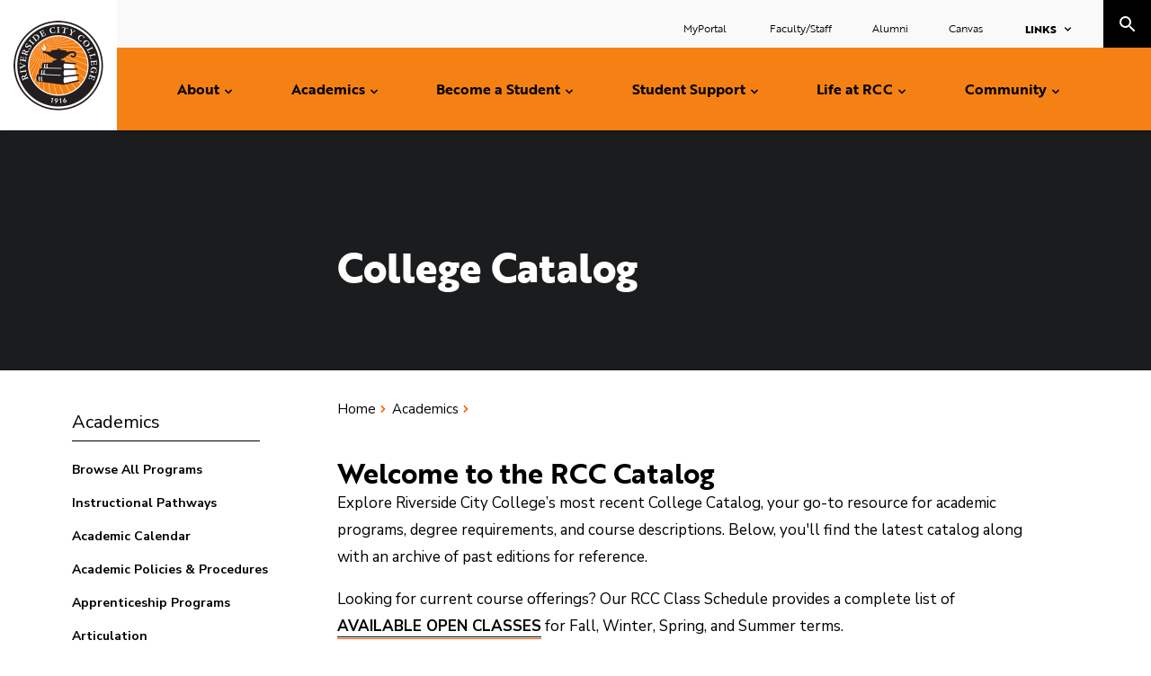

--- FILE ---
content_type: text/html; charset=UTF-8
request_url: https://www.rcc.edu/academics/college-catalog.html/2021-2022/f_curricular-patterns/cis_cplusplus-programming.html
body_size: 9590
content:
<!DOCTYPE HTML><html lang="en">
   <head>
      <meta charset="UTF-8">
      <meta http-equiv="x-ua-compatible" content="ie=edge">
      <title>College Catalog</title>
      <link rel="canonical" href="https://www.rcc.edu/academics/college-catalog.html">
      <link href="https://www.rcc.edu/ou-alerts/alerts-config.alerts.css?v=2.1-20250919132549" rel="stylesheet">      <meta name="viewport" content="width=device-width, initial-scale=1, shrink-to-fit=no">
      <!-- OU Search Ignore Start Here -->
<!-- headcode include -->
<link rel="apple-touch-icon" sizes="180x180" href="/_resources/assets/favicon/apple-touch-icon.png">
<link rel="icon" type="image/png" sizes="32x32" href="/_resources/assets/favicon/favicon-32x32.png">
<link rel="icon" type="image/png" sizes="16x16" href="/_resources/assets/favicon/favicon-16x16.png">
<link rel="manifest" href="/_resources/assets/favicon/site.webmanifest">
<link rel="mask-icon" href="/_resources/assets/favicon/safari-pinned-tab.svg" color="#5bbad5">
<link rel="shortcut icon" href="/_resources/assets/favicon/favicon.ico">
<meta name="msapplication-TileColor" content="#da532c">
<meta name="msapplication-config" content="/_resources/assets/favicon/browserconfig.xml">
<meta name="theme-color" content="#ffffff">
<!-- Modernizr -->
<script src="/_resources/js/vendor/modernizr.min.js"></script>
<!-- Google Fonts -->
<link href="https://fonts.googleapis.com/css?family=Nunito+Sans:400,400i,700,700i,900&amp;display=swap" rel="stylesheet">
<!-- Typekit: Adobe Fonts -->
<link rel="stylesheet" href="https://use.typekit.net/vde5hwb.css">
<link rel="stylesheet" type="text/css" href="//cdn.jsdelivr.net/npm/slick-carousel@1.8.1/slick/slick.css"/>
<link rel="stylesheet" href="/_resources/css/main.css?v=001">
<!-- Custom CMS stylesheet -->
<link rel="stylesheet" href="/_resources/css/custom.css?v=003">
<!-- OmniUpdate developer stylesheet -->
<link rel="stylesheet" href="/_resources/css/oustyles.css" />
<!-- marketing interact -->
<script type="text/javascript" src="//cdn.rlets.com/capture_configs/45a/cef/c10/43a4b5aab8b8bf31f6b2562.js" async="async"></script><!-- OU Search Ignore End Here -->
      <meta property="og:image" content="https://www.rcc.edu">
      <meta property="og:title" content="College Catalog">
      <meta property="og:url" content="https://www.rcc.edu/academics/college-catalog.html">
      <meta property="og:description" content="">
      <meta property="og:type" content="website"><script type="text/javascript">
					var COMMENT_PAGE_URL ="https://www.rcc.edu/academics/college-catalog.html";
					var COMMENT_PAGE_IDENTIFIER ="140059ab-8a1c-451f-a768-abd7f09d2eb1";
				</script></head>
   <body><!-- OU Search Ignore Start Here --><!-- OU Search Ignore End Here -->
      <style>
  .grid-container {
    max-width: 800px; /* Added max-width */
    display: grid;
    grid-template-columns: 1fr 1fr;
    grid-gap: 20px;
   
  }
  
  .image-container img {
    max-width: 100%;
    height: auto;
    display: block;
  }
  
  .content-container {
    padding: 10px;
   
    border-radius: 5px;
  }
  
  @media screen and (max-width: 700px) {
    .grid-container {
      grid-template-columns: 1fr;
    }
  }
</style>
      <!-- OU Search Ignore Start Here -->
      <header role="banner"><a href="#main" class="skip-link visually-hidden">Skip to content</a>
         <div class="header__wrapper">
   <div class="header__logo"><a href="/index.html"><img src="/_resources/assets/icons/riverside-logo.svg" alt="Riverside City College seal"></a></div>
   <div class="header__search-menu">
      <div class="header__menu" role="navigation" aria-label="main"><button class="header__open-menu">Menu</button><div class="menu-panel">
            <ul class="main-menu">
               <li class="main-menu__item"><a title="About" href="/about/index.html">About</a><button class="main-menu__toggle"><span class="visually-hidden">Toggle Submenu</span></button><ul>
                     <li><a title="Why RCC" href="/about/index.html">About RCC</a><br><ul>
                           <li><a title="Accreditation" href="/about/accreditation/index.html">Accreditation</a></li>
                           <li><a href="/about/recognition.html">Awards and Recognition</a></li>
                           <li><a title="Compare Costs" href="/about/compare-costs.html">Compare Costs</a></li>
                           <li><a title="About City of Riverside" href="/about/riverside.html">City of Riverside</a></li>
                           <li><a title="History of RCC" href="/about/rcc-history.html">History of RCC</a></li>
                           <li><a href="/faculty-resources/institutional-effectiveness.html">Institutional Effectiveness</a></li>
                           <li><a title="Mission and Values" href="/about/rcc-mission.html">Mission and Values</a></li>
                           <li><a title="RCC Brand" href="/brand/index.html">RCC Brand</a></li>
                        </ul>
                     </li>
                     <li><a title="Campus News" href="/about/news/index.html">Campus News</a></li>
                     <li><a title="Campus Safety" href="/about/safety-security.html">Safety &amp; Police</a><ul>
                           <li><a href="/about/emergency-hub/index.html">Emergency Hub</a></li>
                        </ul>
                     </li>
                     <li><a title="College Leadership" href="/about/leadership.html">College Leadership</a><ul>
                           <li><a title="Office of the President" href="/about/presidents-office.html">Office of the President</a></li>
                           <li><a title="Academic Senate" href="/faculty-resources/academic-senate.html" target="_blank" rel="noopener">Academic Senate</a></li>
                           <li><a title=" Office of the Chancellor" href="https://rccd.edu/admin/chancellor/index.html" target="_blank" rel="noopener"> Office of the Chancellor</a></li>
                           <li><a title="Board of Trustees" href="https://rccd.edu/bot/index.html" target="_blank" rel="noopener">Board of Trustees</a></li>
                        </ul>
                     </li>
                     <li><a href="/about/equity.html">Equity</a></li>
                     <li><a title="Parking Services" href="/about/parking-services.html">Parking Services</a></li>
                     <li><a href="/about/student-housing/index.html">RCC Student Housing</a></li>
                     <li><a title="Strategic Planning" href="/about/strategic-planning/index.html">Strategic Planning</a><ul>
                           <li><a title="Program Review" href="/about/strategic-planning/program-review.html">Program Review</a></li>
                        </ul>
                     </li>
                     <li><a title="Title IX" href="https://rccd.edu/IX.html">Title IX</a></li>
                     <li><strong>Visit Us</strong><ul>
                           <li><a title="Campus Tours" href="/about/campus-tours.html">Campus Tours</a></li>
                           <li><a title="Campus Map" href="/about/campus-map.html">Maps &amp; Directions</a></li>
                        </ul>
                     </li>
                  </ul>
               </li>
               <li class="main-menu__item"><a title="Academics" href="/academics/index.html">Academics</a><button class="main-menu__toggle"><span class="visually-hidden">Toggle Submenu</span></button><ul>
                     <li><a title="Browse All Programs" href="/programs/index.html">Browse All Programs</a></li>
                     <li><a title="Instructional Pathways" href="/academics/instructional-pathways.html">Instructional Pathways</a></li>
                     <li><a href="/academics/academic-calendar.html">Academic Calendar</a></li>
                     <li><a href="/academics/class-schedule.html">Class Schedule</a></li>
                     <li><a href="/academics/dates-and-deadlines.html">Dates and Deadlines</a></li>
                     <li><a title="College Catalog" href="/academics/college-catalog.html">College Catalog</a></li>
                     <li><a href="/academics/graduation.html">Graduation</a></li>
                     <li><a title="Honors Program" href="/academics/honors/index.html">Honors Program</a></li>
                     <li><a title="Study Abroad" href="https://rccd.edu/sa/index.html" target="_blank" rel="noopener">RCCD Study Abroad</a></li>
                     <li><strong>Records and Transcripts</strong><ul>
                           <li><a href="/academics/articulation.html">Articulation</a></li>
                           <li><a title="Transcript Requests" href="/academics/transcript-requests.html">Transcript Requests</a></li>
                           <li><a title="Enrollment Verification" href="/academics/enrollment-verification.html">Enrollment Verification</a></li>
                        </ul>
                     </li>
                     <li><a href="/student-support/academic-policies-procedures.html">Academic Policies &amp; Procedures</a></li>
                  </ul>
               </li>
               <li class="main-menu__item"><a title="Become a Student" href="/become-a-student/index.html">Become a Student</a><button class="main-menu__toggle"><span class="visually-hidden">Toggle Submenu</span></button><ul>
                     <li><a href="/become-a-student/index.html">How to Apply and Enroll</a><ul>
                           <li><a title="First-time College Student" href="/become-a-student/first-time-student.html">First-time College Student</a></li>
                           <li><a title="Transfer Student" href="/become-a-student/transfer-student.html">Transfer Student</a></li>
                           <li><a title="Returning Student" href="/become-a-student/returning-student.html">Returning Student</a></li>
                           <li><a title="International Student" href="/become-a-student/international-student.html">International Student</a></li>
                           <li><a title="Military and Veteran" href="/become-a-student/military-and-veteran.html">Veteran Student</a></li>
                           <li><a title="Dual-Enrollment Student" href="/become-a-student/dual-enrollment-student.html">Dual-Enrollment Student</a></li>
                           <li><a href="/become-a-student/extended-learning.html">Extended Learning (Non-Credit)</a></li>
                        </ul>
                     </li>
                     <li><a title="How to Pay for College" href="/become-a-student/how-to-pay-for-school/index.html">How to Pay For College</a><ul>
                           <li><a title="Financial Aid" href="/become-a-student/how-to-pay-for-school/financial-aid.html">Financial Aid</a></li>
                           <li><a title="Scholarships" href="/become-a-student/how-to-pay-for-school/scholarships.html">Scholarships</a></li>
                           <li><a title="Student Employment" href="/become-a-student/how-to-pay-for-school/student-employment.html">Student Employment</a></li>
                        </ul>
                     </li>
                     <li><a title="Promise Program" href="/become-a-student/promise-program.html">Promise Program</a></li>
                     <li><a title="RCC ID Card" href="/become-a-student/id-card.html">RCC ID Card</a></li>
                     <li><a title="Residency" href="/become-a-student/residency.html">Residency</a></li>
                     <li><a title="Student Knowledge" href="/become-a-student/student-knowledge.html">Student Knowledge</a></li>
                     <li><a title="Tuition and Fees" href="/become-a-student/tuition-fees.html">Tuition and Fees</a></li>
                  </ul>
               </li>
               <li class="main-menu__item"><a title="Student Support" href="/student-support/index.html">Student Support</a><button class="main-menu__toggle"><span class="visually-hidden">Toggle Submenu</span></button><ul>
                     <li><a title="Academic Support" href="/student-support/academic-support.html"><strong>Academic Support</strong></a><br><ul>
                           <li><a title="Academic Engagement Centers" href="/student-support/academic-engagement-centers/index.html">Academic Engagement Centers</a></li>
                           <li><a title="Career Center" href="/student-support/career-center.html">Career Center</a></li>
                           <li><a title="Disability Resource Center" href="/student-support/disability-resources.html">Disability Resource Center</a></li>
                           <li><a title="International Student Services" href="/student-support/international.html">International Students Center</a></li>
                           <li><a title="RCC Digital Library" href="https://library.rcc.edu" target="_blank" rel="noopener">Library</a></li>
                           <li><a title="Math Learning Center" href="/student-support/math-learning-center.html">Math Learning Center</a></li>
                           <li><a title="Supplemental Instruction" href="/student-support/supplemental-instruction.html">Supplemental Instruction</a></li>
                           <li><a title="Transfer Center" href="/student-support/transfer-center.html">Transfer Center</a></li>
                           <li><a title="Tutorial Services" href="/student-support/tutorial-services.html">Tutorial Services</a></li>
                           <li><a title="Writing and Reading Center" href="/student-support/wrc.html" target="_blank" rel="noopener">Writing and Reading Center</a></li>
                        </ul>
                     </li>
                     <li><a title="Bookstore" href="https://rcc.bncollege.com/" target="_blank" rel="noopener">Bookstore</a></li>
                     <li><a href="/student-support/cares.html">CARES Team</a></li>
                     <li><a title="Counseling and Academic Advising" href="/student-support/counseling.html">Counseling and Academic Advising</a></li>
                     <li><a href="/student-support/cares-act.html"><span>COVID Relief</span></a></li>
                     <li><a title="Cultural Engagement &amp;&nbsp;Resource Centers" href="/student-support/cultural-engagement-resources/index.html">Cultural Engagement and Resource Centers</a><br><ul>
                           <li><a href="/student-support/adult-learners.html">Adult Learners</a></li>
                           <li><a title="Foster Youth and Guardian Scholars" href="/student-support/cultural-engagement-resources/foster-support.html">Foster Youth and Guardian Scholars</a></li>
                           <li><a title="La Casa Engagement Center" href="/student-support/cultural-engagement-resources/la-casa.html">La Casa Engagement Center</a></li>
                           <li><a title="Rainbow Engagement Center" href="/student-support/cultural-engagement-resources/rainbow.html">Rainbow Engagement Center</a></li>
                           <li><a href="/student-support/cultural-engagement-resources/athletics.html">Student-Athletes Engagement Center</a></li>
                           <li><a href="/student-support/cultural-engagement-resources/parent-resources.html">Student-Parents</a></li>
                           <li><a title="UJIMA Engagement Center" href="/student-support/cultural-engagement-resources/umoja.html">Umoja Engagement Center</a></li>
                           <li><a title="Veterans Center" href="/student-support/cultural-engagement-resources/veterans.html">Veterans</a></li>
                        </ul>
                     </li>
                     <li><a title="Laptop Resources" href="https://library.rcc.edu/c.php?g=1399432&amp;p=10352573">Laptop Resources</a></li>
                     <li><a title="Online Resources" href="/student-support/online-resources.html"><span>Online Resources</span></a></li>
                     <li><a href="/student-support/relief-assistance.html">Relief and Assistance Programs</a></li>
                     <li><a title="Student Employment" href="/become-a-student/how-to-pay-for-school/student-employment.html"><span>Student Employment</span></a></li>
                     <li><a title="Student Health and Psychological Services" href="/student-support/health-services/index.html">Student Health and Psychological Services</a></li>
                     <li><a title="Student Support Programs" href="/student-support/student-support/index.html">Student Support Programs</a><ul>
                           <li><a title="CalWORKS" href="/student-support/student-support/calworks.html">CalWORKs</a></li>
                           <li><a title="EOPS/Next Up" href="/student-support/student-support/eops-care.html">EOPS/CARE/Next Up</a></li>
                           <li><a title="Rising Scholars" href="/student-support/student-support/rising-scholars.html">Rising Scholars</a></li>
                           <li><a title="TRIO" href="/student-support/student-support/trio.html">TRIO</a></li>
                           <li><a title="Undocumented Students" href="/student-support/student-support/undocumented-students.html">Undocumented Students</a></li>
                        </ul>
                     </li>
                     <li><a href="/student-support/matriculation.html">Student Success &amp; Support Program</a></li>
                     <li><a title="Technology Support Services" href="/student-support/student-technology-support.html">Technology Support Services</a></li>
                     <li><a title="Understanding Your Right" href="/student-support/academic-policies-procedures.html">Understanding Your Rights</a></li>
                  </ul>
               </li>
               <li class="main-menu__item"><a title="Life at RCC" href="/life-at-rcc/index.html">Life at RCC</a><button class="main-menu__toggle"><span class="visually-hidden">Toggle Submenu</span></button><ul>
                     <li><a title="Associated Students of Riverside City College" href="/life-at-rcc/student-government.html">Associated Students of Riverside City College</a></li>
                     <li><a title="Athletics" href="https://rccathletics.com/" target="_blank" rel="noopener">Athletics</a></li>
                     <li><a title="Clubs and Organizations" href="/life-at-rcc/clubs-and-organizations.html">Clubs and Organizations</a></li>
                     <li><a title="Discounts and Savings" href="/life-at-rcc/discounts-and-savings.html">Discounts and Savings</a></li>
                     <li><a href="/life-at-rcc/makerspace.html">Makerspace</a></li>
                     <li><a title="Student Dining" href="/life-at-rcc/student-dining.html">Student Dining</a></li>
                     <li><a title="Volunteer Recognition" href="/life-at-rcc/volunteer-recognition.html">Volunteer Recognition</a></li>
                     <li><a title="Navigating through Grief" href="/about/emergency-hub/navigating-through-grief.html">Navigating Through Grief</a></li>
                  </ul>
               </li>
               <li class="main-menu__item"><a title="RCC Community" href="/community/index.html">Community</a><button class="main-menu__toggle"><span class="visually-hidden">Toggle Submenu</span></button><ul>
                     <li><strong>Arts at RCC</strong><ul>
                           <li><a title="Quad Art Gallery" href="/community/art-gallery.html">Quad Art Gallery</a></li>
                           <li><a title="Dance" href="/community/dance.html">Dance</a></li>
                           <li><a title="Music" href="/community/music.html">Music</a></li>
                           <li><a title="Musical Theatre" href="/community/musical-theatre.html">Musical Theatre</a></li>
                           <li><a title="Theatre" href="/community/theatre.html">Theatre</a></li>
                        </ul>
                     </li>
                     <li><a title="Cyber Security Center" href="/community/cybersecurity.html">Cybersecurity Center</a></li>
                     <li><strong>Community Resources</strong><ul>
                           <li><a title="Child Development Center" href="/community/child-center.html">Child Development Center</a></li>
                           <li><a title="Cosmetology Salon" href="/community/rcc-salon.html">Cosmetology Salon</a></li>
                           <li><a title="Culinary Arts Academy Restaurant" href="/community/culinary-arts-academy-restaurant.html">Culinary Arts Academy Restaurant</a></li>
                           <li><a title="Performance Riverside" href="https://www.performanceriverside.org/" target="_blank" rel="noopener">Performance Riverside</a></li>
                           <li><a title="Planetarium" href="/community/planetarium.html">Planetarium</a></li>
                        </ul>
                     </li>
                     <li><a title="Facility Rental" href="/community/facility-rental/index.html">Facility Rental</a></li>
                     <li><a title="Campus Events" href="https://rcc.edu/life-at-rcc/calendar.html#/"><strong>Events</strong></a><ul>
                           <li><a href="/life-at-rcc/events/black-history-month-2025.html">Black History Month</a></li>
                           <li><a href="/life-at-rcc/events/commencement-2025.html">Commencement 2025</a></li>
                           <li><a href="/life-at-rcc/events/hispanic-heritage-month-2025.html">Hispanic Heritage Month</a></li>
                           <li><a href="/life-at-rcc/events/homecoming-2025.html">Homecoming</a></li>
                           <li><a href="/life-at-rcc/events/immigrant-refugee-heritage-week-2025.html">Immigrant and Refugee Heritage Week</a></li>
                           <li><a href="/life-at-rcc/events/pride-month-2025.html">Pride Month</a></li>
                           <li><a href="/life-at-rcc/events/welcome-day.html">Welcome Day</a></li>
                           <li><a href="/life-at-rcc/events/womens-history-2025.html">Women's History Month</a></li>
                        </ul>
                     </li>
                     <li><a title="Gateway College &amp; Career Academy" href="/community/gateway.html">Gateway College and Career Academy</a></li>
                     <li><a title="Publications and Communications" href="/community/publications/index.html">Publications</a></li>
                  </ul>
               </li>
            </ul>
            <div class="header__audience-links">
               <ul class="secondary-menu">
                  <li class="secondary-menu__item"><a title="Student Portal" href="https://portal.rcc.edu/" target="_blank" rel="noopener">MyPortal&nbsp;</a></li>
                  <li class="secondary-menu__item"><a title="Faculty/Staff Resources" href="/faculty-resources/index.html" target="_blank" rel="noopener">Faculty/Staff</a></li>
                  <li class="secondary-menu__item"><a title="Alumni and Donors" href="/about/alumni.html" target="_blank" rel="noopener">Alumni</a></li>
                  <li class="secondary-menu__item"><a title="Canvas" href="https://rccd.instructure.com/" target="_blank" rel="noopener">Canvas</a></li>
               </ul>
               <ul class="links-menu">
                  <li class="links-menu__item"><a href="#" class="links-menu__toggle">Links</a><ul>
                        <li class="links-menu__item"><a title="Moreno Valley College" href="https://www.mvc.edu" target="_blank" rel="noopener">Moreno Valley College</a></li>
                        <li class="links-menu__item"><a title="Norco College" href="https://www.norcocollege.edu" target="_blank" rel="noopener">Norco College</a></li>
                        <li class="links-menu__item"><a title="Riverside Community College District" href="https://www.rccd.edu/" target="_blank" rel="noopener">RCCD</a></li>
                        <li class="links-menu__item"><a href="https://rccd.edu/community/foundation/index.html" target="_blank" rel="noopener">RCCD Foundation</a></li>
                        <li class="links-menu__item"><a title="Canvas" href="https://rccd.instructure.com/" target="_blank" rel="noopener">Online/Hybrid Classes</a></li>
                        <li class="links-menu__item"><a title="RCC Staff Directory" href="/about/directory/" target="_blank" rel="noopener">Staff Directory</a></li>
                     </ul>
                  </li>
               </ul>
            </div>
         </div>
      </div>
      <div class="header__search" role="search"><button class="header__open-search"><span class="visually-hidden">toggle search</span></button><div class="header__search__wrapper">
            <form class="search__form" action="/search/"><label for="site-search">Search RCC</label><input name="q" id="site-search" type="search" placeholder="Search Riverside City College"><input type="submit" value="submit"><button class="header__open-search">Close</button></form>
         </div>
      </div>
   </div>
</div></header>
      <!-- OU Search Ignore End Here -->
      <div class="page-container">
         <main role="main" id="main" class="main"><!-- OU Search Ignore Start Here --><!-- OU Search Ignore Start Here -->

<!-- OU Search Ignore End Here --><!-- OU Search Ignore End Here -->
            <div class="pattern-hero">
               <div class="pattern-hero__text">
                  <h1>College Catalog</h1>
               </div>
               <nav class="section-nav" aria-label="Section"><button class="section-nav__toggle">In this Section</button><div class="section-nav__list">
                     <div class="section-nav__eyebrow"></div>
                     <ul>
                        <li><a href="/academics/">Academics</a>
                           <ul>
<li><a title="Browse All Programs" href="/programs/index.html">Browse All Programs</a></li>
<li><a title="Instructional Pathways" href="/academics/instructional-pathways.html">Instructional Pathways</a></li>
<li><a href="/academics/academic-calendar.html">Academic Calendar</a></li>
<li><a href="/student-support/academic-policies-procedures.html">Academic Policies &amp; Procedures</a></li>
<li><a href="/academics/apprenticeship.html">Apprenticeship Programs</a></li>
<li><a href="/academics/articulation.html">Articulation</a></li>
<li><a href="/academics/class-schedule.html">Class Schedule</a></li>
<li><a title="College Catalog" class="active" href="/academics/college-catalog.html">College Catalog</a></li>
<li><a title="All Courses" href="/academics/courses/">Course Descriptions</a></li>
<li><a href="/academics/cpl/index.html">Credit for Prior Learning</a></li>
<li><a href="/academics/graduation.html">Graduation</a></li>
<li><a title="Honors Program" href="/academics/honors/index.html">Honors Program</a></li>
<li><a href="/academics/dates-and-deadlines.html">Important Dates and Deadlines</a></li>
<li><a title="Study Abroad" href="https://rccd.edu/sa/index.html" target="_blank" rel="noopener">RCCD Study Abroad</a></li>
<li><strong>Records and Transcripts</strong>
<ul>
<li><a title="Transcript Requests" href="/academics/transcript-requests.html">Transcript Requests</a></li>
<li><a title="Enrollment Verification" href="/academics/enrollment-verification.html">Enrollment Verification</a></li>
</ul>
</li>
<p>&nbsp;</p></ul></li>
                     </ul>
                  </div>
               </nav>
            </div>
            <div class="container"><!-- OU Search Ignore Start Here -->
               <nav aria-label="breadcrumbs" class="breadcrumbs">
                  <ul class="breadcrumbs__list">
                     <li class="breadcrumbs__item"><a href="https://www.rcc.edu/">Home</a></li>
                     <li class="breadcrumbs__item"><a href="https://www.rcc.edu/academics/">Academics</a></li>
                  </ul>
               </nav>
               <!-- OU Search Ignore End Here -->
               <section class="wysiwyg">
                  <section class="section gen2col">
                     
                     <div class="section__header gen2col__header">
                        
                        <div class="section__intro gen2col__intro">
                           
                           <h2>Welcome to the RCC Catalog</h2>
                           
                           <p>Explore Riverside City College’s most recent College Catalog, your go-to resource
                              for academic programs, degree requirements, and course descriptions. Below, you'll
                              find the latest catalog along with an archive of past editions for reference.</p>
                           
                           <p>Looking for current course offerings? Our RCC Class Schedule provides a complete list
                              of <a title="Available Open Classes ​" href="/academics/class-schedule.html" target="_blank" rel="noopener"> AVAILABLE OPEN CLASSES</a> for Fall, Winter, Spring, and Summer terms.&nbsp;</p>
                           
                           <hr style="width: 100%;"><br>
                           
                           <div class="grid-container">
                              
                              <div class="image-container"><a href="https://rccd.curriqunet.com/catalog/alias/rcc-catalog/iq/4079/4130" target="_blank" rel="noopener"><img style="border-style: solid;" title="" src="/images/academic/catalog/2025-2026-catalog-temp-lg.png" alt="25-26 catalog cover with orange border" width="300" height="388"></a></div>
                              
                              <div class="content-container">
                                 
                                 <div class="genimglist__title">
                                    
                                    <h3><a title="25-26 Catalog" href="https://rccd.curriqunet.com/catalog/alias/rcc-catalog/iq/4079/4130" target="_blank" rel="noopener">2025-2026 Riverside City College Complete Catalog</a></h3>
                                    
                                    <h3>&nbsp;</h3>
                                    </div>
                                 </div>
                              </div>
                           &nbsp;
                           
                           <div class="grid-container">
                              
                              <div class="image-container"><a href="https://rccd.curriqunet.com/Catalog/archive/7/iq/663/934" target="_blank" rel="noopener"><img style="border-style: solid;" title="24 - 25 catalog cover with grid of student pictures" src="/images/academic/catalog/24-25-catalog-cover-lg.png" alt="24 - 25 catalog cover with grid of student pictures" width="300" height="388"></a></div>
                              
                              <div class="content-container">
                                 
                                 <div class="genimglist__title">
                                    
                                    <h3><a title="24-25 Catalog" href="https://rccd.curriqunet.com/Catalog/archive/7/iq/663/934" target="_blank" rel="noopener"> 2024-2025 Riverside City College Complete Catalog</a></h3>
                                    
                                    <h3>&nbsp;</h3>
                                    </div>
                                 </div>
                              </div>
                           &nbsp;
                           
                           <div class="grid-container">
                              
                              <div class="image-container"><a title="23-24 catalog" href="/assets/documents/academic/catalogs/RCC%20Catalog%2023-24.pdf" target="_blank" rel="noopener"><img style="border-style: solid;" title="24 - 25 catalog cover with grid of student pictures" src="/images/academic/catalog/2023-2024%20RCC%20Catalog%20cover-lg.png" alt="24 - 25 catalog cover with grid of student pictures" width="300" height="388"></a></div>
                              
                              <div class="content-container">
                                 
                                 <div class="genimglist__title">
                                    
                                    <h3><a title="2023 - 24 Riverside City College Complete Catalog" href="/assets/documents/academic/catalogs/RCC%20Catalog%2023-24.pdf" target="_blank" rel="noopener">2023 - 24 Riverside City College Complete Catalog</a></h3>
                                    
                                    <div class="item3" style="text-align: left;">
                                       
                                       <h3><a title="2023 - 24 Riverside City College Catalog Addenum (Updated 07/2023)" href="/assets/documents/academic/catalogs/RCC%20Catalog%20Addendum%20July%202023.pdf" target="_blank" rel="noopener">2023 - 24 Riverside City College Catalog Addenum (Updated 07/2023)</a></h3>
                                       </div>
                                    </div>
                                 </div>
                              </div>
                           </div>
                        </div>
                     </section>
               </section>
               <h3>RCC CATALOG ARCHIVE</h3>
               
               <ul>
                  
                  <li><a href="/assets/documents/academic/catalogs/RCC%20Catalog%2022-23.pdf" target="_blank" rel="noopener">2022-23 RCC Catalog</a></li>
                  
                  <li><a title="2021-22&nbsp; RCC Catalog" href="/assets/documents/academic/catalogs/RCC%20College%20Catalog%2021-22.pdf" target="_blank" rel="noopener">2021-22&nbsp; RCC Catalog</a></li>
                  
                  <li>
                     
                     <p><a title="2020-21 RCC Catalog" href="/academics/documents/catalogs/RCC%20Catalog%20-%202020-2021.pdf" target="_blank" rel="noopener">2020-21 RCC Catalog</a></p>
                     </li>
                  
                  <li><a title="2019 - 2020 Riverside City College Complete Catalog" href="/academics/documents/catalogs/RCC%20Catalog%202019-2020.pdf" target="_blank" rel="noopener">2019-20 RCC Catalog</a></li>
                  
                  <li><a title="2018-19 RCC Catalog" href="/academics/documents/catalogs/RCC%20Catalog%20-%202018-2019.pdf" target="_blank" rel="noopener">2018-19 RCC Catalog</a></li>
                  
                  <li><a title="2017-18 RCC Catalog" href="/academics/documents/catalogs/2017RIV_Catalog-Linked.pdf" target="_blank" rel="noopener">2017-18 RCC Catalog</a></li>
                  
                  <li><a title="2016-17 RCC Catalog" href="/academics/documents/catalogs/16-17%20rcc%20catalog.pdf">2016-17 RCC Catalog</a></li>
                  
                  <li><a title="2015-16 RCC Catalog" href="/academics/documents/catalogs/RCC%2015-16%20catalog%20full.pdf" target="_blank" rel="noopener">2015-16 RCC Catalog</a></li>
                  
                  <li><a title="2014-15 RCC Catalog" href="/academics/documents/catalogs/Riverside%20City%20College%202014-2015%20Catalog.pdf" target="_blank" rel="noopener">2014-15 RCC Catalog</a></li>
                  
                  <li><a title="2013-14 RCC Catalog" href="/academics/documents/catalogs/RCCCatalog_2013-2014.pdf" target="_blank" rel="noopener">2013-14 RCC Catalog</a></li>
                  
                  <li><a title="2012-13 RCC Catalog" href="/academics/documents/catalogs/RCCCatalog_2012-2013.pdf" target="_blank" rel="noopener">2012-13 RCC Catalog</a></li>
                  
                  <li><a title="2011-12 RCC Catalog" href="/academics/documents/catalogs/RCCCatalog_2011-2012.pdf" target="_blank" rel="noopener">2011-12 RCC Catalog</a></li>
                  
                  <li><a title="2010-11 RCC Catalog" href="/academics/documents/catalogs/RCC%20Catalog%202010-11.pdf" target="_blank" rel="noopener">2010-11 RCC Catalog</a></li>
                  
                  <li><a title="2009-10 RCC Catalog" href="/academics/documents/catalogs/RCC%20Catalog%202009-10.pdf" target="_blank" rel="noopener">2009-10 RCC Catalog</a></li>
                  </ul>
            </div>
         </main>
      </div>
      <!-- OU Search Ignore Start Here --><footer class="footer" role="contentinfo">
   <div class="footer__top">
      <div class="footer__logo"><a href="/"><img src="/_resources/assets/icons/riverside-logo.svg" alt="Riverside City College Logo"></a><div class="footer__logo__text">Riverside City College</div>
      </div>
      <div class="footer__address">
         <p>4800 Magnolia Avenue<br>Riverside, CA 92506</p>
      </div>
      <div class="footer__contact"><a href="tel:9512228000">(951) 222-8000</a></div>
      <nav class="footer__social" aria-label="Social">
         <ul>
            <li class="social-icon social-icon--facebook"><a href="https://www.facebook.com/RiversideCityCollege" target="_blank"><span class="visually-hidden">Facebook</span></a></li>
            <li class="social-icon social-icon--twitter"><a href="https://twitter.com/RCCSocialmedia" target="_blank"><span class="visually-hidden">Twitter</span></a></li>
            <li class="social-icon social-icon--instagram"><a href="https://instagram.com/riversidecitycollege/" target="_blank"><span class="visually-hidden">Instagram</span></a></li>
            <li class="social-icon social-icon--linkedin"><a href="https://www.linkedin.com/school/riverside-city-college/" target="_blank"><span class="visually-hidden">linkedin</span></a></li>
            <li class="social-icon social-icon--youtube"><a href="https://www.youtube.com/channel/UC9tCDF4RDXCqzrUS0QfO09A" target="_blank"><span class="visually-hidden">Youtube</span></a></li>
            <li class="social-icon social-icon--tiktok"><a href="https://www.tiktok.com/@riversidecitycollege" target="_blank"><span class="visually-hidden">Tiktok</span></a></li>
         </ul>
      </nav>
   </div>
   <div class="footer__bottom">
      <nav aria-label="Footer" class="footer__navigation">
         <ul class="footer__navigation__list">
            <li class="footer__navigation__item"><a title="RCCD Privacy" href="https://rccd.edu/privacy.html" target="_blank" rel="noopener">Privacy</a></li>
            <li class="footer__navigation__item"><a title="FERPA" href="https://rccd.edu/FERPA.html" target="_blank" rel="noopener">FERPA</a></li>
            <li class="footer__navigation__item"><a title="EEO" href="https://rccd.edu/bot/board-policies/chapter-6-human-resources/6420.pdf" target="_blank" rel="noopener">EEO</a></li>
            <li class="footer__navigation__item"><a title="Clery Reports" href="https://rccd.edu/police/clery.html" target="_blank" rel="noopener">Clery Reports</a></li>
            <li class="footer__navigation__item"><a title="Section 508" href="https://rccd.edu/508.html" target="_blank" rel="noopener">Section 508</a></li>
            <li class="footer__navigation__item"><a title="Title IX" href="https://rccd.edu/IX.html" target="_blank" rel="noopener">Title IX</a></li>
            <li class="footer__navigation__item"><a title="Labor Compliance" href="https://rccd.edu/admin/hrer/labor.html" target="_blank" rel="noopener">Labor Compliance</a></li>
            <li class="footer__navigation__item"><a title="Complaint Procedures" href="/student-support/academic-policies-procedures.html" target="_blank" rel="noopener">Just Report It!</a></li>
            <li class="footer__navigation__item"><a title="Employment" href="https://pa379.peopleadmin.com/" target="_blank" rel="noopener">Employment Opportunities</a></li>
            <li class="footer__navigation__item"><a title="Accreditation" href="/about/accreditation/index.html" target="_blank" rel="noopener">Accredited By ACCJC</a></li>
            <li class="footer__navigation__item"><a title="WeTip" href="https://rccd.edu/police/wetip.html" target="_blank" rel="noopener">WeTip</a></li>
         </ul>
      </nav>
      <div class="footer__copyright">
         <div class="footer__copyright__item"><span id="directedit">©</span>&nbsp;2019 Riverside City College</div>
         <div class="footer__copyright__item">All Rights Reserved</div>
      </div>
   </div>
</footer><!-- OU Search Ignore End Here --><!-- OU Search Ignore Start Here -->
<script src="/_resources/js/_compiled/main.js"></script>
<script src="/_resources/js/rcc.js"></script><!-- OU Search Ignore End Here --><!-- OU Search Ignore Start Here -->
<!-- Insert google analytics here -->
<script async src="https://www.googletagmanager.com/gtag/js?id=UA-179838875-1"></script>
<script>
  window.dataLayer = window.dataLayer || [];
  function gtag(){dataLayer.push(arguments);}
  gtag('js', new Date());

  gtag('config', 'UA-179838875-1');
</script>

<!-- OU Search Ignore End Here -->
      <div id="ou-hidden" style="display:none;"><a id="de" href="https://a.cms.omniupdate.com/11/?skin=oucampus&amp;account=riversidecc&amp;site=rcclive&amp;action=de&amp;path=/academics/college-catalog.pcf" >©</a></div><script>
			if(document.getElementById("de") != null && document.getElementById("directedit")) {
				var link = document.getElementById("de").parentNode.innerHTML;
				document.getElementById("de").parentNode.innerHTML = "";
				document.getElementById("directedit").innerHTML = link.replace(/^\s+|\s+$/gm,'');
			}
		</script>
      <script src="https://www.rcc.edu/ou-alerts/alerts-config.alerts.js?v=2.1-20250919132549"></script>
<script>
	// archive alert processing
	if (document.getElementById(ouEmergencyAlerts.archivedAlertDivId)) {
		ouEmergencyAlerts.loadAlertFeed("processAlertFeedForArchivePage", "activeAlertFeed", "archiveActiveAlertHeading");  
		setTimeout(function() {
			ouEmergencyAlerts.loadAlertFeed("processAlertFeedForArchivePage", "archiveAlertFeed", "archiveAlertHeading");
		}, 200);
	}
	// active alert processing
	ouEmergencyAlerts.determineActiveAlertOutput();
</script>
<script type="text/template" id="oualerts-active-announcement">
<div id="oualerts-active-alert-display" class="oualerts-notify oualerts-notify-announcement oualerts-top ouAlertsFadeInDown oualerts-animated-fast">
<div class="oualerts-notify-body">{% if (o.showDate) { %}
<div class="oualerts-notify-date">{%=ouEmergencyAlerts.alertDateFormat("F d, Y h:i A",o.pubDate)%}</div>
{% } %}
<h3 class="oualerts-notify-title">
						<svg class="oualerts-notify-icon" xmlns="http://www.w3.org/2000/svg" fill="currentColor" viewBox="0 0 271 286"><path fill-rule="evenodd" d="M241.964 157.267v69.997c0 5.11-5.639 8.199-9.934 5.442l-86.454-55.51h-13.388l11.06 28.862c18.297 3.828 32.042 20.078 32.042 39.544 0 22.311-18.056 40.398-40.328 40.398-17.471 0-32.347-11.13-37.949-26.698l-.0122.005-31.4593-82.111h-5.3193C26.9624 177.196 0 150.187 0 116.869c0-33.3175 26.9624-60.3268 60.2222-60.3268h85.3538L232.03 1.0324c4.295-2.7574 9.934.3319 9.934 5.4417v69.9975h18.282c5.939 0 10.754 4.8231 10.754 10.7727v59.2497c0 5.95-4.815 10.773-10.754 10.773h-18.282zm-15.055 54.237l-75.278-48.334V70.5682l75.278-48.3337V211.504zm15.055-69.319h13.98V91.5533h-13.98v50.6317z" clip-rule="evenodd"/></svg>
					 {%=o.title%}</h3>
{% if (o.subtitle) { %}
<p class="oualerts-notify-subtitle"><strong>{%=o.subtitle %}</strong></p>
{% } %} {% if (o.description) { %}
<p class="oualerts-notify-msg">{%=o.description %} {% } %} {% if (o.guid) { %} <br /><a href="/life-at-rcc/events/homecoming-2025.html" target="_blank" rel="noopener">More Info</a> {% } %} {% if (o.description) { %}</p>
{% } %}
<p class="oualerts-notify-footer"><button id="oualerts-close-button" class="oualerts-close-button">Close</button></p>
</div>
</div>
</script>

<script type="text/template" id="oualerts-active-warning">
<div id="oualerts-active-alert-display" class="oualerts-notify oualerts-notify-warning oualerts-top ouAlertsFadeInDown oualerts-animated-fast" >
<div class="oualerts-notify-body">{% if (o.showDate) { %}
<div class="oualerts-notify-date">{%=ouEmergencyAlerts.alertDateFormat("F d, Y h:i A",o.pubDate)%}</div>
{% } %}
<h3 class="oualerts-notify-title"> {%=o.title%}</h3>
{% if (o.subtitle) { %}
<p class="oualerts-notify-subtitle"><strong>{%=o.subtitle %}</strong></p>
{% } %} {% if (o.description) { %}
<p class="oualerts-notify-msg">{%=o.description %} {% } %} 
	{% if (o.guid) { %}<br /><a class="announcement" href="{%=o.guid %}" target="_blank">Wildfire and Air Quality FAQs</a> {% } %} {% if (o.description) { %}</p>
{% } %}
<p class="oualerts-notify-footer"><button id="oualerts-close-button" class="oualerts-close-button">Close</button></p>
</div>
</div>
</script>

<script type="text/template" id="oualerts-active-emergency">
<div id="oualerts-active-alert-display" class="oualerts-notify oualerts-notify-emergency oualerts-top oualerts-top-fixed ouAlertsFadeInDown oualerts-animated-fast">
	<div class="oualerts-notify-body">
		{% if (o.showDate) { %}
		<div class="oualerts-notify-date">{%=ouEmergencyAlerts.alertDateFormat("F d, Y h:i A",o.pubDate)%}</div>
		{% } %}
		<h3 class="oualerts-notify-title">
			
						<svg class="oualerts-notify-icon" xmlns="http://www.w3.org/2000/svg" fill="currentColor" viewBox="0 0 298 273"><path fill-rule="evenodd" d="M137.626 7.553c4.947-8.9403 17.801-8.9403 22.748 0l135.948 245.652c4.795 8.665-1.471 19.295-11.374 19.295H13.0524c-9.903 0-16.1695-10.63-11.3744-19.295L137.626 7.553zM136.5 85v100h25V85h-25zm0 149.5v-24h25v24h-25z" clip-rule="evenodd"/></svg>
					
			{%=o.title%}
		</h3>
		{% if (o.subtitle) { %}
		<p class="oualerts-notify-subtitle"><strong>{%=o.subtitle %}</strong></p>
		{% } %}
		{% if (o.description) { %}
		<p class="oualerts-notify-msg">{%=o.description %}
			{% } %}
			{% if (o.guid) { %}
			<br>
			<a href="{%=o.guid %}" class="oualerts-notify-link">Read More...</a>
			{% } %}
			{% if (o.description) { %}
		</p>
		{% } %}
		<p class="oualerts-notify-footer">
			<button class="oualerts-close-button" id="oualerts-close-button">Close</button>
		</p>
	</div>
</div>
</script>
<script type="text/template" id="oualerts-archived-template">
{% if (o[0].htmlHeading) { %}
<h2 class="oualerts-archive-main-heading">{%=o[0].htmlHeading %}</h2>
{% } %}
<ul class="oualerts-achive-list">
	{% for (var i=0; o.length > i; i++) { %}
	<li class="oualerts-achive-list-item oualerts-archive-type-{%=o[i].severity%}">
		<div class="oualerts-achive-list-item-inner">
			<h3 class="oualerts-archive-title">{%=o[i].title%}</h3>
			<div class="oualerts-archive-date">{%=ouEmergencyAlerts.alertDateFormat("F d, Y h:i A",o[i].pubDate)%}</div>
			{% if (o[i].subtitle) { %}
			<p class="oualerts-archive-subtitle"><strong>{%=o[i].subtitle %}</strong></p>
			{% } %}
			{% if (o[i].description) { %}
			<p class="oualerts-archive-msg">{%=o[i].description %}
				{% } %}
				{% if (o[i].guid) { %}
				<a href="{%=o[i].guid %}" class="oualerts-archive-link">{%=ouEmergencyAlerts[o[i].severity + "Archive"].readMoreText%}</a>
				{% } %}
				{% if (o[i].description) { %}
			</p>
			{% } %}
			{% if (o[i].updates) { %}
			<h4 class="oualerts-archive-list-update-header">{%=ouEmergencyAlerts[o[i].severity + "Archive"].updateText %}</h4>
			<ul class="oualerts-achive-list-update">
				{% for (var k=0; o[i].updates.length > k; k++) { %}
				<li class="oualerts-achive-list-item-update">
					<div class="oualerts-achive-list-item-update-inner">
						<h5 class="oualerts-archive-title-update">{%=o[i].updates[k].title%}</h5>
						<div class="oualerts-archive-date-update">{%=ouEmergencyAlerts.alertDateFormat("F d, Y h:i A",o[i].updates[k].pubDate)%}</div>
						{% if (o[i].updates[k].subtitle) { %}
						<p class="oualerts-archive-subtitle-update"><strong>{%=o[i].updates[k].subtitle %}</strong></p>
						{% } %}
						{% if (o[i].updates[k].description) { %}
						<p class="oualerts-archive-msg-update">{%=o[i].updates[k].description %}
							{% } %}
							{% if (o[i].updates[k].guid) { %}
							<a href="{%=o[i].updates[k].guid %}" class="oualerts-archive-link-update">{%=ouEmergencyAlerts[o[i].severity + "Archive"].readMoreText%}</a>
							{% } %}
							{% if (o[i].updates[k].description) { %}
						</p>
						{% } %}
					</div>
				</li>
				{% } %}
			</ul>
			{% } %}
		</div>
	</li>
	{% } %}
</ul>
</script>
<!-- ouc:info uuid="140059ab-8a1c-451f-a768-abd7f09d2eb1"/ --></body>
</html>

--- FILE ---
content_type: text/css
request_url: https://www.rcc.edu/_resources/css/main.css?v=001
body_size: 27128
content:
/**
 * @file
 * CSS output file
 *
 * Combine all theme scss into a single CSS file
 */
/**
 * Variables
 * Contains global variables available to the theme.
 */
/**
 * Mixins
 * Contains global SCSS mixins
 */
/**
 * Animations
 * Contains all keyframe animations in use on the site.
 */
/*! normalize.css v7.0.0 | MIT License | github.com/necolas/normalize.css */
/* Document
   ========================================================================== */
/**
 * 1. Correct the line height in all browsers.
 * 2. Prevent adjustments of font size after orientation changes in
 *    IE on Windows Phone and in iOS.
 */
* {
  -webkit-box-sizing: border-box;
     -moz-box-sizing: border-box;
          box-sizing: border-box;
}

html {
  line-height: 1.15;
  /* 1 */
  -ms-text-size-adjust: 100%;
  /* 2 */
  -webkit-text-size-adjust: 100%;
  /* 2 */
}

/* Sections
   ========================================================================== */
/**
 * Remove the margin in all browsers (opinionated).
 */
body {
  margin: 0;
}

/**
 * Add the correct display in IE 9-.
 */
article,
aside,
footer,
header,
nav,
section {
  display: block;
}

/**
 * Correct the font size and margin on `h1` elements within `section` and
 * `article` contexts in Chrome, Firefox, and Safari.
 */
h1 {
  font-size: 2em;
  margin: 0.67em 0;
}

/* Grouping content
   ========================================================================== */
/**
 * Add the correct display in IE 9-.
 * 1. Add the correct display in IE.
 */
figcaption, .vid-inline__caption,
figure,
main {
  /* 1 */
  display: block;
}

/**
 * Add the correct margin in IE 8.
 */
figure {
  margin: 1em 40px;
}

/**
 * 1. Add the correct box sizing in Firefox.
 * 2. Show the overflow in Edge and IE.
 */
hr {
  -webkit-box-sizing: content-box;
     -moz-box-sizing: content-box;
          box-sizing: content-box;
  /* 1 */
  height: 0;
  /* 1 */
  overflow: visible;
  /* 2 */
}

/**
 * 1. Correct the inheritance and scaling of font size in all browsers.
 * 2. Correct the odd `em` font sizing in all browsers.
 */
pre {
  font-family: monospace, monospace;
  /* 1 */
  font-size: 1em;
  /* 2 */
}

/* Text-level semantics
   ========================================================================== */
/**
 * 1. Remove the gray background on active links in IE 10.
 * 2. Remove gaps in links underline in iOS 8+ and Safari 8+.
 */
a {
  background-color: transparent;
  /* 1 */
  -webkit-text-decoration-skip: objects;
  /* 2 */
}

/**
 * 1. Remove the bottom border in Chrome 57- and Firefox 39-.
 * 2. Add the correct text decoration in Chrome, Edge, IE, Opera, and Safari.
 */
abbr[title] {
  border-bottom: none;
  /* 1 */
  text-decoration: underline;
  /* 2 */
  -webkit-text-decoration: underline dotted;
     -moz-text-decoration: underline dotted;
          text-decoration: underline dotted;
  /* 2 */
}

/**
 * Prevent the duplicate application of `bolder` by the next rule in Safari 6.
 */
b,
strong {
  font-weight: inherit;
}

/**
 * Add the correct font weight in Chrome, Edge, and Safari.
 */
b,
strong {
  font-weight: bolder;
}

/**
 * 1. Correct the inheritance and scaling of font size in all browsers.
 * 2. Correct the odd `em` font sizing in all browsers.
 */
code,
kbd,
samp {
  font-family: monospace, monospace;
  /* 1 */
  font-size: 1em;
  /* 2 */
}

/**
 * Add the correct font style in Android 4.3-.
 */
dfn {
  font-style: italic;
}

/**
 * Add the correct background and color in IE 9-.
 */
mark {
  background-color: #FFFF00;
  color: #000000;
}

/**
 * Add the correct font size in all browsers.
 */
small {
  font-size: 80%;
}

/**
 * Prevent `sub` and `sup` elements from affecting the line height in
 * all browsers.
 */
sub,
sup {
  font-size: 75%;
  line-height: 0;
  position: relative;
  vertical-align: baseline;
}

sub {
  bottom: -0.25em;
}

sup {
  top: -0.5em;
}

/* Embedded content
   ========================================================================== */
/**
 * Add the correct display in IE 9-.
 */
audio,
video {
  display: inline-block;
}

/**
 * Add the correct display in iOS 4-7.
 */
audio:not([controls]) {
  display: none;
  height: 0;
}

/**
 * Remove the border on images inside links in IE 10-.
 */
img {
  border-style: none;
}

/**
 * Hide the overflow in IE.
 */
svg:not(:root) {
  overflow: hidden;
}

/* Forms
   ========================================================================== */
/**
 * 1. Change the font styles in all browsers (opinionated).
 * 2. Remove the margin in Firefox and Safari.
 */
button,
input,
optgroup,
select,
textarea {
  font-family: sans-serif;
  /* 1 */
  font-size: 100%;
  /* 1 */
  line-height: 1.15;
  /* 1 */
  margin: 0;
  /* 2 */
  appearance: none;
  -moz-appearance: none;
  -webkit-appearance: none;
  border-radius: 0;
}

select::-ms-expand {
  display: none;
}

/**
 * Show the overflow in IE.
 * 1. Show the overflow in Edge.
 */
button,
input {
  /* 1 */
  overflow: visible;
  border-radius: 0;
}

/**
 * Remove the inheritance of text transform in Edge, Firefox, and IE.
 * 1. Remove the inheritance of text transform in Firefox.
 */
button,
select {
  /* 1 */
  text-transform: none;
}

/**
 * 1. Prevent a WebKit bug where (2) destroys native `audio` and `video`
 *    controls in Android 4.
 * 2. Correct the inability to style clickable types in iOS and Safari.
 */
button,
html [type='button'],
[type='reset'],
[type='submit'] {
  -webkit-appearance: none;
  /* 2 */
}

/**
 * Remove the inner border and padding in Firefox.
 */
button::-moz-focus-inner,
[type='button']::-moz-focus-inner,
[type='reset']::-moz-focus-inner,
[type='submit']::-moz-focus-inner {
  border-style: none;
  padding: 0;
}

/**
 * Restore the focus styles unset by the previous rule.
 */
button:-moz-focusring,
[type='button']:-moz-focusring,
[type='reset']:-moz-focusring,
[type='submit']:-moz-focusring {
  outline: 1px dotted ButtonText;
}

/**
 * Correct the padding in Firefox.
 */
fieldset {
  padding: 0.35em 0.75em 0.625em;
}

/**
 * 1. Correct the text wrapping in Edge and IE.
 * 2. Correct the color inheritance from `fieldset` elements in IE.
 * 3. Remove the padding so developers are not caught out when they zero out
 *    `fieldset` elements in all browsers.
 */
legend {
  -webkit-box-sizing: border-box;
     -moz-box-sizing: border-box;
          box-sizing: border-box;
  /* 1 */
  color: inherit;
  /* 2 */
  display: table;
  /* 1 */
  max-width: 100%;
  /* 1 */
  padding: 0;
  /* 3 */
  white-space: normal;
  /* 1 */
}

/**
 * 1. Add the correct display in IE 9-.
 * 2. Add the correct vertical alignment in Chrome, Firefox, and Opera.
 */
progress {
  display: inline-block;
  /* 1 */
  vertical-align: baseline;
  /* 2 */
}

/**
 * Remove the default vertical scrollbar in IE.
 */
textarea {
  overflow: auto;
}

/**
 * 1. Add the correct box sizing in IE 10-.
 * 2. Remove the padding in IE 10-.
 */
[type='checkbox'],
[type='radio'] {
  -webkit-box-sizing: border-box;
     -moz-box-sizing: border-box;
          box-sizing: border-box;
  /* 1 */
  padding: 0;
  /* 2 */
}

/**
 * Correct the cursor style of increment and decrement buttons in Chrome.
 */
[type='number']::-webkit-inner-spin-button,
[type='number']::-webkit-outer-spin-button {
  height: auto;
}

/**
 * 1. Correct the odd appearance in Chrome and Safari.
 * 2. Correct the outline style in Safari.
 */
[type='search'] {
  -webkit-appearance: textfield;
  /* 1 */
  outline-offset: -2px;
  /* 2 */
}

/**
 * Remove the inner padding and cancel buttons in Chrome and Safari on macOS.
 */
[type='search']::-webkit-search-cancel-button,
[type='search']::-webkit-search-decoration {
  -webkit-appearance: none;
}

/**
 * 1. Correct the inability to style clickable types in iOS and Safari.
 * 2. Change font properties to `inherit` in Safari.
 */
::-webkit-file-upload-button {
  -webkit-appearance: button;
  /* 1 */
  font: inherit;
  /* 2 */
}

/* Interactive
   ========================================================================== */
/*
 * Add the correct display in IE 9-.
 * 1. Add the correct display in Edge, IE, and Firefox.
 */
details,
menu {
  display: block;
}

/*
 * Add the correct display in all browsers.
 */
summary {
  display: list-item;
}

/* Scripting
   ========================================================================== */
/**
 * Add the correct display in IE 9-.
 */
canvas {
  display: inline-block;
}

/**
 * Add the correct display in IE.
 */
template {
  display: none;
}

/* Hidden
   ========================================================================== */
/**
 * Add the correct display in IE 10-.
 */
[hidden] {
  display: none;
}

/**
 * @file
 * Typography
 * Base typography for the theme
 */
h1 {
  font-family: "brother-1816", Arial, Helvetica, sans-serif;
  font-size: 30px;
  font-weight: 800;
  line-height: 1.21;
}

@media (min-width: 700px) {
  h1 {
    font-size: 37px;
  }
}

@media (min-width: 1100px) {
  h1 {
    font-size: 45px;
  }
}

h2 {
  font-family: "brother-1816", Arial, Helvetica, sans-serif;
  margin: 25px 0 8px;
  font-size: 25px;
  font-weight: 700;
  line-height: 1.21;
}

@media (min-width: 700px) {
  h2 {
    margin: 40px 0 10px;
  }
}

@media (min-width: 1100px) {
  h2 {
    font-size: 31px;
  }
}

h3 {
  font-family: "brother-1816", Arial, Helvetica, sans-serif;
  margin: 25px 0 15px;
  font-size: 22px;
  font-weight: 700;
  line-height: 1.21;
}

@media (min-width: 700px) {
  h3 {
    margin: 40px 0 15px;
  }
}

h4 {
  font-family: "brother-1816", Arial, Helvetica, sans-serif;
  margin: 20px 0 8px;
  font-size: 20px;
  font-weight: 700;
  line-height: 1.21;
}

@media (min-width: 700px) {
  h4 {
    margin: 40px 0 8px;
  }
}

h5 {
  font-family: "brother-1816", Arial, Helvetica, sans-serif;
  text-transform: uppercase;
  margin: 35px 0 8px;
  font-size: 16px;
  font-weight: 700;
  line-height: 1.21;
}

@media (min-width: 700px) {
  h5 {
    margin: 40px 0 8px;
  }
}

h6 {
  font-family: "brother-1816", Arial, Helvetica, sans-serif;
  margin: 35px 0 8px;
  font-size: 15px;
  font-weight: 700;
  line-height: 1.21;
  text-transform: uppercase;
}

@media (min-width: 700px) {
  h6 {
    margin: 40px 0 8px;
  }
}

p {
  margin: 0 0 1em;
}

p:empty {
  display: none;
}

strong {
  font-weight: 700;
}

main ol {
  padding-left: 47px;
}

@media (min-width: 1100px) {
  main ol {
    padding-left: 53px;
  }
}

main ol li {
  margin: 5px 0;
}

main ol ol,
main ol ol:last-child,
main ol ul,
main ol ul:last-child {
  margin: 10px 0;
}

main ul {
  padding-left: 0px;
  list-style: none;
}

@media (min-width: 700px) {
  main ul {
    padding-left: 38px;
  }
}

main ul li {
  position: relative;
  padding-left: 30px;
  margin-bottom: 10px;
}

main ul ol {
  margin-top: 10px;
}

main ul ul {
  margin-top: 10px;
  padding-left: 0;
}

main ul ul li {
  padding-left: 22px;
}

main ul ul li:before {
  background: #000000;
}

main ul li:before {
  content: "";
  width: 6px;
  height: 6px;
  background: #ff5a00;
  border-radius: 100em;
  position: absolute;
  left: 0;
  top: 9px;
}

main ul.tabbed li:before {
  width: 0 !important;
}

@media (min-width: 1100px) {
  main ul li:before {
    top: 11px;
  }
}

.cta--button {
  color: #000000;
  font-family: "brother-1816", Arial, Helvetica, sans-serif;
  font-size: 14px;
  font-weight: 800;
  text-align: center;
  text-transform: uppercase;
  display: inline-block;
  padding: 0.85rem 2rem;
  //background: #ff5a00;
  background: #F58114;
  position: relative;
  z-index: 10;
  overflow: hidden;
  -webkit-box-shadow: none;
          box-shadow: none;
}

.cta--button:hover {
  color: #FFFFFF;
  text-decoration: none;
}

.cta--button:hover:before {
  bottom: 0;
}

.cta--button:before {
  content: "";
  position: absolute;
  bottom: -100%;
  left: 0;
  z-index: -1;
  height: 100%;
  width: 100%;
  background: #000000;
  -webkit-transition: all 300ms;
  -o-transition: all 300ms;
  transition: all 300ms;
}

.cta--button:after {
  content: none;
}

@media screen and (min-width: 1100px) {
  .cta--button {
    font-size: 16px;
    min-width: 282px;
    padding: 0.95rem 2rem;
    margin: 1.5em 0;
  }
}

.cta--link {
  color: #000000;
  font-family: "brother-1816", Arial, Helvetica, sans-serif;
  font-size: 16px;
  font-weight: 800;
  text-transform: uppercase;
  position: relative;
  display: inline-block;
  -webkit-box-shadow: 0 -2px 0px 0 #000000 inset, 0 -4px 0px white inset, 0 -6px 0 0 #ff5a00 inset;
          box-shadow: 0 -2px 0px 0 #000000 inset, 0 -4px 0px white inset, 0 -6px 0 0 #ff5a00 inset;
}

.cta--link:hover {
  -webkit-box-shadow: 0 -6px 0px 0 #000000 inset, 0 -4px 0px white inset, 0 -6px 0 0 #ff5a00 inset;
          box-shadow: 0 -6px 0px 0 #000000 inset, 0 -4px 0px white inset, 0 -6px 0 0 #ff5a00 inset;
}

/**
 * Base theme styles
 * This file contains theme base styles.
 *
 * For example:
 * - WYSIWYG styles and layouts
 * - Images and Videos
 * - Tables
 */
html {
  overflow-x: hidden;
}

.js-focus-visible :focus:not(.focus-visible) {
  outline: none;
}

.open-search,
.open-menu {
  overflow: hidden;
}

.stickyHeader main {
  margin-top: 52px;
}

@media (min-width: 1100px) {
  .stickyHeader main {
    margin-top: 145px;
  }
}

a.arrow--link {
  font-weight: 400;
  -webkit-box-shadow: none;
          box-shadow: none;
  padding-right: 20px;
  position: relative;
  display: inline-block;
}

a.arrow--link:hover {
  -webkit-box-shadow: none;
          box-shadow: none;
}

a.arrow--link:hover:after {
  -webkit-transform: translateX(5px) rotate(-90deg);
      -ms-transform: translateX(5px) rotate(-90deg);
          transform: translateX(5px) rotate(-90deg);
}

a.arrow--link:after {
  content: "";
  position: absolute;
  width: 20px;
  height: 8px;
  -webkit-transform: rotate(-90deg);
      -ms-transform: rotate(-90deg);
          transform: rotate(-90deg);
  margin-top: 0px;
  background: url(/_resources/assets/icons/arrow-orange.svg) no-repeat center;
  background-size: 12px 11px;
  left: auto;
  bottom: 0.75em;
  -webkit-transition: all 300ms;
  -o-transition: all 300ms;
  transition: all 300ms;
}

@media (min-width: 1100px) {
  a.arrow--link:after {
    bottom: 0.8em;
  }
}

body {
  font-family: "Nunito Sans", sans-serif;
  font-size: 16px;
  font-weight: 400;
  line-height: 1.7;
  -moz-osx-font-smoothing: grayscale;
  -webkit-font-smoothing: antialiased;
  overflow-x: hidden;
}

@media (min-width: 1100px) {
  body {
    font-size: 17px;
    line-height: 1.78;
  }
}

body.js-fixed {
  overflow: hidden;
}

* > p:last-child,
* > ul:last-child,
* > ol:last-child {
  margin-bottom: 0;
}

.visually-hidden {
  border: 0;
  height: 1px;
  overflow: hidden;
  padding: 0;
  position: absolute !important;
  width: 1px;
  clip: rect(1px, 1px, 1px, 1px);
}

a.skip-link {
  position: absolute;
  left: 0;
  top: 0;
  color: #000000;
}

a.skip-link.visually-hidden {
  border: 0;
  height: 1px;
  overflow: hidden;
  padding: 0;
  position: absolute !important;
  width: 1px;
  clip: rect(1px, 1px, 1px, 1px);
}

a.skip-link.visually-hidden:active, a.skip-link.visually-hidden:focus {
  position: static !important;
  clip: auto;
  height: auto;
  width: auto;
  overflow: auto;
}

a.skip-link.visually-hidden:focus {
  background-color: #FFFFFF;
  padding: 3px 10px;
  position: absolute !important;
  z-index: 10000;
}

@media (min-width: 700px) {
  .float-right {
    float: right;
  }
}

@media (min-width: 700px) {
  .float-left {
    float: left;
  }
}

a {
  text-decoration: none;
}

.section-nav a {
  -webkit-box-shadow: none;
          box-shadow: none;
}

.section-nav a:hover {
  -webkit-box-shadow: none;
          box-shadow: none;
}

main a {
  color: #000000;
  position: relative;
  cursor: pointer;
  font-weight: 700;
  text-decoration: none;
  padding-bottom: 3px;
  -webkit-box-shadow: 0 -1px 0px 0 #ff5a00 inset, 0 -2px 0px white inset, 0 -3px 0 0 black inset;
          box-shadow: 0 -1px 0px 0 #ff5a00 inset, 0 -2px 0px white inset, 0 -3px 0 0 black inset;
  -webkit-transition: all 0.2s ease;
  -o-transition: all 0.2s ease;
  transition: all 0.2s ease;
}

main a:hover {
  text-decoration: none;
  -webkit-box-shadow: 0 -3px 0px 0 #ff5a00 inset, 0 -2px 0px white inset, 0 -3px 0 0 black inset;
          box-shadow: 0 -3px 0px 0 #ff5a00 inset, 0 -2px 0px white inset, 0 -3px 0 0 black inset;
}

img {
  display: block;
  max-width: 100%;
  height: auto;
}

figure {
  margin: 0;
}

figcaption, .vid-inline__caption {
  margin: 0.5rem 0 0;
  font-style: italic;
  font-size: .75rem;
}

input[type="text"],
input[type="search"] {
  border-radius: 0;
  -webkit-appearance: none;
}

button {
  cursor: pointer;
}

video {
  max-width: 100%;
}

.img-inline {
  margin: 20px 0 2rem;
}

.img-inline--full {
  margin: 2rem -20px;
}

@media (min-width: 700px) {
  .img-inline--full {
    margin: 1.5rem 0 2rem;
  }
}

@media (min-width: 1100px) {
  .img-inline--full {
    margin: 2rem 0 1.7em;
  }
}

.img-inline--full figcaption, .img-inline--full .vid-inline__caption {
  padding: 0 20px;
}

@media (min-width: 700px) {
  .img-inline--full figcaption, .img-inline--full .vid-inline__caption {
    padding: 0;
  }
}

@media (min-width: 700px) {
  .img-inline--float.float-right {
    margin: 0.45em 0 2rem 2rem;
    max-width: 50%;
  }
}

@media (min-width: 1100px) {
  .img-inline--float.float-right {
    margin-right: -150px;
  }
}

@media (min-width: 700px) {
  .img-inline--float.float-left {
    margin: 0.45em 2rem 2rem 0;
    max-width: 50%;
  }
}

@media (min-width: 1100px) {
  .img-inline--float.float-left {
    margin-left: -150px;
  }
}

.img-inline figcaption, .img-inline .vid-inline__caption {
  color: #545454;
  font-size: 13px;
  font-style: italic;
  margin-top: 1em;
}

@media (min-width: 1100px) {
  .img-inline figcaption, .img-inline .vid-inline__caption {
    margin-top: 1.2em;
  }
}

.vid-inline__caption {
  color: #545454;
  font-size: 13px;
  font-style: italic;
  margin-top: 1em;
  padding: 0 20px;
}

@media (min-width: 700px) {
  .vid-inline__caption {
    padding: 0;
  }
}

@media (min-width: 1100px) {
  .vid-inline__caption {
    margin-top: 1.2em;
  }
}

.vid-inline--full {
  margin: 2rem -20px;
}

@media (min-width: 700px) {
  .vid-inline--full {
    margin: 1.5rem 0 2rem;
  }
}

@media (min-width: 1100px) {
  .vid-inline--full {
    margin: 2rem 0 1.7em;
  }
}

table {
  clear: both;
  border-collapse: collapse;
  width: 100%;
  margin: 30px 0;
  border-top: 4px solid #ff5a00;
}

@media (min-width: 700px) {
  table {
    border-top: 0;
  }
}

table th {
  font-family: "brother-1816", Arial, Helvetica, sans-serif;
  font-size: 15px;
  font-weight: 700;
  line-height: 1.4;
  text-align: left;
  text-transform: uppercase;
  vertical-align: top;
  padding: 15px 30px 0 0;
}

@media (min-width: 700px) {
  table th {
    border-bottom: 4px solid #ff5a00;
    padding: 0 25px 10px 0;
  }
}

table td {
  font-size: 15px;
  vertical-align: top;
  padding: 15px 0 0;
}

@media (min-width: 700px) {
  table td {
    font-size: 17px;
    padding: 22px 25px 5px 0;
    border-bottom: 1px solid #000000;
  }
}

.wysiwyg tr {
  display: none;
}

#app .calendar tr {
    display: table-row;
}

@media (min-width: 700px) {
  .wysiwyg tr {
    display: table-row;
  }
}

.wysiwyg tr.small-only {
  display: table-row;
}

.wysiwyg tr.small-only td,
.wysiwyg tr.small-only th {
  padding-top: 20px;
}

.wysiwyg tr.small-only + .small-only th,
.wysiwyg tr.small-only + .small-only td {
  padding-top: 15px;
}

@media (min-width: 700px) {
  .wysiwyg tr.small-only {
    display: none;
  }
}

tr.last.small-only td,
tr.last.small-only th {
  padding-bottom: 15px;
  border-bottom: 1px solid #000000;
}

tr.last.small-only + tr td,
tr.last.small-only + tr th {
  padding-top: 20px;
}

.quote {
  margin: 2em -20px;
  padding: 65px 35px;
  background: #faf8f4;
}

@media (min-width: 700px) {
  .quote {
    padding: 65px 75px;
    margin: 2em -75px;
  }
}

@media (min-width: 1100px) {
  .quote {
    margin-left: 0;
    padding-left: 100px;
    min-width: calc((100vw - 415px));
  }
}

@media (min-width: 1200px) {
  .quote {
    margin-right: -280px;
    min-width: inherit;
  }
}

.quote__copy {
  font-family: "brother-1816", Arial, Helvetica, sans-serif;
  font-size: 20px;
  font-weight: 800;
  line-height: 1.5;
}

@media (min-width: 700px) {
  .quote__copy {
    font-size: 22px;
  }
}

@media (min-width: 1100px) {
  .quote__copy {
    max-width: 534px;
  }
}

.quote__footer {
  font-family: "brother-1816", Arial, Helvetica, sans-serif;
  font-size: 14px;
  font-weight: 300;
  display: -webkit-box;
  display: -webkit-flex;
  display: -moz-box;
  display: -ms-flexbox;
  display: flex;
  margin-top: 15px;
}

@media (min-width: 700px) {
  .quote__footer {
    font-size: 16px;
  }
}

@media (min-width: 1100px) {
  .quote__footer {
    max-width: 534px;
  }
}

.quote__attr {
  margin-right: 5px;
}

.breadcrumbs + .wysiwyg {
  margin-top: 2rem;
}

hr {
  height: 3px;
  background: #ff5a00;
  border: 0;
  margin: 30px -20px 35px 0;
}

@media (min-width: 700px) {
  hr {
    margin: 50px -75px 45px 0;
  }
}

@media (min-width: 1100px) {
  hr {
    max-width: 1204px;
    margin: 50px calc((-100vw + 590px) / 2) 50px 0;
  }
}

.breadcrumbs {
  font-size: 15px;
  margin-top: 45px;
  margin-bottom: 40px;
  display: none;
}

@media (min-width: 1100px) {
  .breadcrumbs {
    display: block;
  }
}

.breadcrumbs__list {
  display: -webkit-box;
  display: -webkit-flex;
  display: -moz-box;
  display: -ms-flexbox;
  display: flex;
  padding: 0;
}

.breadcrumbs__item {
  padding: 0;
  margin: 0;
  white-space: nowrap;
}

.breadcrumbs__item a {
  font-weight: 400;
  -webkit-box-shadow: none;
          box-shadow: none;
}

.breadcrumbs__item a:hover {
  -webkit-box-shadow: none;
          box-shadow: none;
  text-decoration: underline;
}

.breadcrumbs__item:before {
  content: none;
}

.breadcrumbs__item:after {
  content: "";
  display: inline-block;
  vertical-align: middle;
  width: 20px;
  height: 6px;
  -webkit-transform: rotate(-90deg);
      -ms-transform: rotate(-90deg);
          transform: rotate(-90deg);
  margin-top: -2px;
  margin-left: -2px;
  background: url(/_resources/assets/icons/arrow-orange.svg) no-repeat center;
}

/**
 * @file
 * Print specific styliing
 */
@media print {
  .header,
  .footer {
    display: none;
  }
}

form {
  font-size: 17px;
}

label,
legend {
  font-family: "brother-1816", Arial, Helvetica, sans-serif;
  font-weight: 700;
  font-size: 15px;
  text-transform: uppercase;
  margin-bottom: 10px;
}

input[type="text"],
input[type="search"],
input[type="email"],
input[type="tel"] {
  font-family: inherit;
  border: 0;
  border-bottom: 1px solid #000000;
  background: transparent;
  padding: 5px 0;
  min-width: 222px;
}

input[type="text"]::-webkit-input-placeholder,
input[type="search"]::-webkit-input-placeholder,
input[type="email"]::-webkit-input-placeholder,
input[type="tel"]::-webkit-input-placeholder {
  color: #000000;
  opacity: 1;
}

input[type="text"]:-moz-placeholder,
input[type="search"]:-moz-placeholder,
input[type="email"]:-moz-placeholder,
input[type="tel"]:-moz-placeholder {
  color: #000000;
  opacity: 1;
}

input[type="text"]::-moz-placeholder,
input[type="search"]::-moz-placeholder,
input[type="email"]::-moz-placeholder,
input[type="tel"]::-moz-placeholder {
  color: #000000;
  opacity: 1;
}

input[type="text"]:-ms-input-placeholder,
input[type="search"]:-ms-input-placeholder,
input[type="email"]:-ms-input-placeholder,
input[type="tel"]:-ms-input-placeholder {
  color: #000000;
  opacity: 1;
}

select {
  font-family: inherit;
  border: 0;
  border-bottom: 1px solid #000000;
  padding: 5px 0;
  min-width: 222px;
  background: transparent url(/_resources/assets/icons/arrow-orange.svg) no-repeat center right;
}

input[type="radio"] {
  position: absolute;
  opacity: 0;
}

input[type="radio"] + label {
  position: relative;
  padding-left: 35px;
}

input[type="radio"] + label:before {
  content: "";
  width: 20px;
  height: 20px;
  border: 1px solid black;
  position: absolute;
  left: 0;
  top: 0;
  border-radius: 100em;
}

input[type="radio"]:focus + label:before {
  outline: 1px solid #ff5a00;
}

input[type="radio"]:checked + label:after {
  content: "";
  width: 10px;
  height: 10px;
  border-radius: 100em;
  position: absolute;
  top: 6px;
  left: 6px;
  background: #ff5a00;
}

input[type="checkbox"] {
  position: absolute;
  opacity: 0;
}

input[type="checkbox"] + label {
  position: relative;
  padding-left: 35px;
}

input[type="checkbox"] + label:before {
  content: "";
  width: 20px;
  height: 20px;
  border: 1px solid black;
  position: absolute;
  left: 0;
  top: 0;
}

input[type="checkbox"]:focus + label:before {
  outline: 1px solid #ff5a00;
}

input[type="checkbox"]:checked + label:before {
  background: url(/_resources/assets/icons/check.svg) no-repeat center;
}

textarea {
  display:block;
  height: 100px;
  min-width: 222px;
  border: 1px solid #000000;
}

.form__item {
  margin-bottom: 30px;
}

.form__radio,
.form__checkbox {
  margin-bottom: 15px;
}

.form__radio:last-child,
.form__checkbox:last-child {
  margin-bottom: 0;
}

input[type="submit"] {
  cursor: pointer;
  color: #000000;
  font-family: "brother-1816", Arial, Helvetica, sans-serif;
  font-size: 14px;
  font-weight: 800;
  text-transform: uppercase;
  padding: 15px 34px;
  border: 2px solid #000000;
  margin-top: 10px;
  background: transparent;
  -webkit-transition: all 300ms;
  -o-transition: all 300ms;
  transition: all 300ms;
}

input[type="submit"]:hover {
  background: #ff5a00;
}

fieldset {
  padding: 0;
  border: 0;
  margin: 0;
}

.form__checkbox label {
  font-family: "Nunito Sans", sans-serif;
  font-size: 17px;
  text-transform: none;
  font-weight: 400;
}

.form__radio label {
  font-family: "Nunito Sans", sans-serif;
  font-size: 17px;
  text-transform: none;
  font-weight: 400;
}

/**
 * @file
 * Page
 *
 * Contains styles for page wrapper layout.
 */
.page-container {
  max-width: 1200px;
  margin: 0 auto;
  padding-left: 20px;
  padding-right: 20px;
}

@media screen and (min-width: 700px) {
  .page-container {
    padding-left: 75px;
    padding-right: 75px;
  }
}

@media screen and (min-width: 1100px) {
  .page-container {
    padding-left: 35px;
    padding-right: 80px;
  }
}

@media screen and (min-width: 1100px) {
  main {
    display: -webkit-box;
    display: -webkit-flex;
    display: -moz-box;
    display: -ms-flexbox;
    display: flex;
    -webkit-flex-wrap: wrap;
        -ms-flex-wrap: wrap;
            flex-wrap: wrap;
    min-height: 500px;
  }
}

@media screen and (min-width: 1100px) {
  main .container {
    width: calc(100% - 300px);
    margin-left: 300px;
    max-width: 583px;
  }
}

/**
 * @file
 * Columns
 *
 * Base styles for all column layouts.
 */
@media (min-width: 700px) {
  .column {
    display: -webkit-box;
    display: -webkit-flex;
    display: -moz-box;
    display: -ms-flexbox;
    display: flex;
  }
}

.column__col {
  margin: 0 0 1.5rem;
}

@media (min-width: 700px) {
  .column__col {
    margin: 0;
    -webkit-box-flex: 0;
    -webkit-flex: 0;
       -moz-box-flex: 0;
        -ms-flex: 0;
            flex: 0;
  }
}

.column__img {
  margin: 0 0 1rem;
}

@media (min-width: 1100px) {
  .column__img {
    margin: 0 0 1.5rem;
  }
}

.column__img img {
  width: 100%;
}

.column__title {
  margin: 0 0 0.75rem;
}

.column__title a {
  display: inline-block;
  padding-right: 20px;
  -webkit-box-shadow: none;
          box-shadow: none;
  padding-bottom: 0;
}

.column__title a:hover {
  color: #545454;
  -webkit-box-shadow: none;
          box-shadow: none;
}

.column__title a:hover:after {
  -webkit-transform: rotate(-90deg) translateY(10px);
      -ms-transform: rotate(-90deg) translateY(10px);
          transform: rotate(-90deg) translateY(10px);
}

.column__title a:after {
  content: "";
  position: absolute;
  width: 20px;
  height: 6px;
  -webkit-transform: rotate(-90deg);
      -ms-transform: rotate(-90deg);
          transform: rotate(-90deg);
  margin-top: 0px;
  background: url(/_resources/assets/icons/arrow-orange.svg) no-repeat center;
  background-size: 12px;
  left: auto;
  bottom: 8px;
  -webkit-transition: all 300ms;
  -o-transition: all 300ms;
  transition: all 300ms;
}

@media (min-width: 1100px) {
  .column__title a:after {
    height: 9px;
    background-size: 14px;
    bottom: 7px;
  }
}

.column__title h3 {
  margin: 0;
}

.column__body {
  color: #545454;
  font-size: 15px;
  line-height: 1.5;
}

.column__body ul {
  padding-left: 0;
  line-height: 1.78;
}

.column__body ul li {
  padding-left: 15px;
}

.column__body ol {
  padding-left: 0;
  line-height: 1.78;
}

.column__body li {
  margin-bottom: 5px;
}

.column__subtitle {
  font-family: "brother-1816", Arial, Helvetica, sans-serif;
  margin: 0 0 0.6rem;
  font-weight: 700;
  line-height: 1.4;
  text-transform: uppercase;
}

@media (min-width: 700px) {
  .column--two {
    -webkit-box-pack: justify;
    -webkit-justify-content: space-between;
       -moz-box-pack: justify;
        -ms-flex-pack: justify;
            justify-content: space-between;
  }
}

@media (min-width: 1100px) {
  .column--two {
    min-width: calc((100vw - 415px));
  }
}

@media (min-width: 1200px) {
  .column--two {
    min-width: inherit;
    margin-right: -200px;
  }
}

@media (min-width: 700px) {
  .column--two .column__col {
    -webkit-flex-basis: calc(50% - 12px);
        -ms-flex-preferred-size: calc(50% - 12px);
            flex-basis: calc(50% - 12px);
  }
}

.column--two .column__subtitle {
  font-size: 12px;
}

@media (min-width: 700px) {
  .column--three {
    -webkit-box-pack: justify;
    -webkit-justify-content: space-between;
       -moz-box-pack: justify;
        -ms-flex-pack: justify;
            justify-content: space-between;
    display: block;
  }
}

@media (min-width: 1100px) {
  .column--three {
    display: -webkit-box;
    display: -webkit-flex;
    display: -moz-box;
    display: -ms-flexbox;
    display: flex;
  }
}

@media (min-width: 1100px) {
  .column--three {
    min-width: calc((100vw - 415px));
  }
}

@media (min-width: 1200px) {
  .column--three {
    min-width: inherit;
    margin-right: -200px;
  }
}

@media (min-width: 700px) {
  .column--three .column__col {
    overflow: auto;
    margin-bottom: 10px;
  }
}

@media (min-width: 1100px) {
  .column--three .column__col {
    -webkit-flex-basis: calc((100% / 3) - (60px / 3));
        -ms-flex-preferred-size: calc((100% / 3) - (60px / 3));
            flex-basis: calc((100% / 3) - (60px / 3));
  }
}

.column--three .column__title {
  margin-bottom: 0.25em;
}

@media (min-width: 1100px) {
  .column--three .column__title {
    margin-bottom: 0.5em;
  }
}

.column--three h3 {
  font-size: 20px;
  margin-bottom: 0.5em;
}

.column--three h3 a:after {
  bottom: 6px;
}

@media (min-width: 1100px) {
  .column--three h3 a:after {
    bottom: 4px;
    background-size: 12px;
  }
}

.column--three .column__subtitle {
  font-size: 10px;
  margin-bottom: 0.3em;
}

@media (min-width: 1100px) {
  .column--three .column__subtitle {
    margin-bottom: 0.5em;
  }
}

.column--three .column__text {
  overflow: hidden;
}

.column--three .column__img {
  width: 27%;
  margin-right: 13px;
  float: left;
}

@media (min-width: 700px) {
  .column--three .column__img {
    margin-right: 30px;
  }
}

@media (min-width: 1100px) {
  .column--three .column__img {
    float: none;
    margin: 0 0 1em;
    width: auto;
  }
}

.column--three.slick-slider {
  display: block;
}

/**
 * @file
 * Section
 *
 * Base styles for all section content.
 */
.section {
  margin: 45px 0;
}

@media (min-width: 1100px) {
  .section {
    margin: 2.5rem 0;
  }
}

.section__header h2 {
  margin: 0;
}

.section__intro {
  margin: 1rem 0 1.5rem;
}

@media (min-width: 1100px) {
  .section__intro {
    margin: 0.7rem 0 1.2rem;
  }
}

/**
 * @file
 * Page introduction
 *
 * Contains styles for accordion content object.
 */
.page-intro {
  margin: 2rem 0;
  font-size: 1.3rem;
}

.alert {
  display: block;
  top: 0;
  position: relative;
  max-width: 1900px;
  margin: 0 auto;
}

.alert-display {
  padding: 0;
}

.alert-display h1, .alert-display__content {
  padding: 0 15px;
}

@media (min-width: 700px) {
  .alert-display h1, .alert-display__content {
    padding: 0 20px;
  }
}

.alert-display__content {
  margin: 0 0 5rem 0;
}

.alert__content {
  display: -webkit-box;
  display: -webkit-flex;
  display: -moz-box;
  display: -ms-flexbox;
  display: flex;
  -webkit-box-orient: vertical;
  -webkit-box-direction: normal;
  -webkit-flex-flow: column nowrap;
     -moz-box-orient: vertical;
     -moz-box-direction: normal;
      -ms-flex-flow: column nowrap;
          flex-flow: column nowrap;
  padding: 30px 20px;
  -webkit-box-align: start;
  -webkit-align-items: flex-start;
     -moz-box-align: start;
      -ms-flex-align: start;
          align-items: flex-start;
}

@media (min-width: 1100px) {
  .alert__content {
    -webkit-box-orient: horizontal;
    -webkit-box-direction: normal;
    -webkit-flex-flow: row nowrap;
       -moz-box-orient: horizontal;
       -moz-box-direction: normal;
        -ms-flex-flow: row nowrap;
            flex-flow: row nowrap;
    -webkit-box-align: end;
    -webkit-align-items: flex-end;
       -moz-box-align: end;
        -ms-flex-align: end;
            align-items: flex-end;
    -webkit-box-pack: justify;
    -webkit-justify-content: space-between;
       -moz-box-pack: justify;
        -ms-flex-pack: justify;
            justify-content: space-between;
    padding: 40px 25px;
  }
}

@media (min-width: 1100px) {
  .alert__content {
    padding: 35px 100px 40px;
  }
}

.alert__description {
  margin: 1.2em 0 0;
}

@media (min-width: 700px) {
  .alert__message {
    width: 70%;
    padding-right: 2rem;
  }
}

.alert__icon:before {
  position: absolute;
  display: inline-block;
  top: -5px;
  left: 0;
  width: 37px;
  height: 37px;
  background: url("/_resources/assets/icons/!.svg") no-repeat center left;
  background-size: contain;
  content: '';
}

@media (min-width: 1100px) {
  .alert__icon:before {
    width: 45px;
    height: 45px;
  }
}

.alert__title {
  font-family: "brother-1816", Arial, Helvetica, sans-serif;
  font-size: 25px;
  position: relative;
  line-height: 1.2;
  font-weight: 700;
  padding-left: 3.55rem;
}

@media (min-width: 1100px) {
  .alert__title {
    font-size: 31px;
  }
}

.alert__cta {
  color: #000000;
  font-family: "brother-1816", Arial, Helvetica, sans-serif;
  font-size: 14px;
  font-weight: 900;
  text-transform: uppercase;
  padding: 11px 28px;
  border: 2px solid #000000;
  margin-top: 1.5rem;
  -webkit-transition: all 300ms;
  -o-transition: all 300ms;
  transition: all 300ms;
}

.alert__cta:hover {
  background: #FFFFFF;
  text-decoration: none;
}

@media (min-width: 1100px) {
  .alert__cta {
    font-size: 16px;
    padding: 11px 42px;
    margin: 0 0 5px 1rem;
  }
}

.alert--minor {
  background-color: #19BB6B;
}

.alert--medium {
  background-color: #FDC707;
}

.alert--major {
  color: #FFFFFF;
  background-color: #BB1919;
}

.alert--major .alert__cta {
  color: #FFFFFF;
  border-color: #FFFFFF;
}

.alert--major .alert__cta:hover {
  border-color: #000000;
  color: #000000;
}

.alert--major .alert__close {
  background: url(/_resources/assets/icons/x-white.svg) no-repeat center;
}

.alert__close {
  position: absolute;
  width: 20px;
  height: 20px;
  background: url(/_resources/assets/icons/x.svg) no-repeat center;
  top: 15px;
  right: 1rem;
  border: 0;
  -webkit-transition: all 300ms;
  -o-transition: all 300ms;
  transition: all 300ms;
}

.alert__close:hover {
  -webkit-transform: scale(1.1);
      -ms-transform: scale(1.1);
          transform: scale(1.1);
}

@media (min-width: 700px) {
  .alert__close {
    top: 25px;
    right: 2rem;
  }
}

@media (min-width: 1100px) {
  .alert__close {
    right: 50px;
  }
}

/**
 * @file
 * Header
 *
 * Styling for all Header elements
 */
header {
  max-width: 1900px;
  margin: 0 auto;
  -webkit-box-shadow: 0 2px 3px 0 rgba(0, 0, 0, 0.2);
          box-shadow: 0 2px 3px 0 rgba(0, 0, 0, 0.2);
  position: relative;
  z-index: 1000;
}

.header__wrapper {
  font-family: "brother-1816", Arial, Helvetica, sans-serif;
  background: #F58114;
  display: -webkit-box;
  display: -webkit-flex;
  display: -moz-box;
  display: -ms-flexbox;
  display: flex;
  -webkit-box-align: center;
  -webkit-align-items: center;
     -moz-box-align: center;
      -ms-flex-align: center;
          align-items: center;
  -webkit-box-pack: justify;
  -webkit-justify-content: space-between;
     -moz-box-pack: justify;
      -ms-flex-pack: justify;
          justify-content: space-between;
  position: relative;
  z-index: 10;
  -webkit-box-align: start;
  -webkit-align-items: flex-start;
     -moz-box-align: start;
      -ms-flex-align: start;
          align-items: flex-start;
}

.header__logo {
  background: #FFFFFF;
  height: 52px;
  width: 52px;
  display: -webkit-box;
  display: -webkit-flex;
  display: -moz-box;
  display: -ms-flexbox;
  display: flex;
  -webkit-box-align: center;
  -webkit-align-items: center;
     -moz-box-align: center;
      -ms-flex-align: center;
          align-items: center;
  -webkit-box-pack: center;
  -webkit-justify-content: center;
     -moz-box-pack: center;
      -ms-flex-pack: center;
          justify-content: center;
}

@media (min-width: 1100px) {
  .header__logo {
    width: 145px;
    height: 145px;
  }
}

.header__logo img {
  width: 37px;
  height: 37px;
  -webkit-transition: all 300ms;
  -o-transition: all 300ms;
  transition: all 300ms;
}

.header__logo img:hover {
  opacity: 0.8;
}

@media (min-width: 1100px) {
  .header__logo img {
    width: 100px;
    height: 100px;
  }
}

.header__search-menu {
  display: -webkit-box;
  display: -webkit-flex;
  display: -moz-box;
  display: -ms-flexbox;
  display: flex;
  -webkit-box-align: center;
  -webkit-align-items: center;
     -moz-box-align: center;
      -ms-flex-align: center;
          align-items: center;
}

@media (min-width: 1100px) {
  .header__search-menu {
    width: 100%;
    height: 145px;
  }
}

.header__menu {
  margin-right: 22px;
}

@media (min-width: 1100px) {
  .header__menu {
    width: 100%;
    margin-right: 0;
  }
}

.header__open-menu {
  font-family: "brother-1816", Arial, Helvetica, sans-serif;
  font-size: 16px;
  font-weight: 700;
  background: transparent;
  border: 0;
  padding: 0;
}

@media (min-width: 1100px) {
  .header__open-menu {
    display: none;
  }
}

.header__open-menu.js-expanded:after {
  -webkit-transform: rotateX(180deg);
          transform: rotateX(180deg);
  margin-top: 0px;
}

.header__open-menu:after {
  content: "";
  display: inline-block;
  width: 9px;
  height: 6px;
  margin-top: -1px;
  vertical-align: middle;
  background: url(/_resources/assets/icons/arrow.svg) no-repeat;
  margin-left: 4px;
}

.header__open-search {
  height: 52px;
  width: 52px;
  padding: 0;
  border: 0;
  display: block;
  background: #000000 url(/_resources/assets/icons/search.svg) no-repeat center;
  -webkit-transition: all 300ms;
  -o-transition: all 300ms;
  transition: all 300ms;
}

.header__open-search:hover {
  background-color: #1b1c1e;
}

@media (min-width: 1100px) {
  .header__open-search {
    position: absolute;
    top: 0;
    right: 0;
    height: 53px;
    width: 53px;
  }
}

.header__open-search.js-expanded {
  background: #000000 url(/_resources/assets/icons/x-white.svg) center no-repeat;
  background-size: 16px 16px;
}

.header__search__wrapper {
  position: fixed;
  left: 0;
  width: 100%;
  bottom: 0;
  top: 52px;
  background: #FFFFFF;
  padding: 130px 20px;
  display: none;
}

@media (min-width: 700px) {
  .header__search__wrapper {
    padding: 130px 25px;
  }
}

@media (min-width: 1100px) {
  .header__search__wrapper {
    padding: 130px 235px;
    top: 0;
  }
}

.stickyHeader header {
  position: fixed;
  top: 0;
  left: 0;
  width: 100%;
  z-index: 1000;
  -webkit-transition: all 300ms;
  -o-transition: all 300ms;
  transition: all 300ms;
}

@media (min-width: 1900px) {
  .stickyHeader header {
    width: 1900px;
    left: 50%;
    margin-left: -950px;
  }
}

.stickyHeader.scrollDown header {
  top: -100%;
}

.search__form {
  display: -webkit-box;
  display: -webkit-flex;
  display: -moz-box;
  display: -ms-flexbox;
  display: flex;
  -webkit-box-orient: vertical;
  -webkit-box-direction: normal;
  -webkit-flex-direction: column;
     -moz-box-orient: vertical;
     -moz-box-direction: normal;
      -ms-flex-direction: column;
          flex-direction: column;
  -webkit-box-align: start;
  -webkit-align-items: flex-start;
     -moz-box-align: start;
      -ms-flex-align: start;
          align-items: flex-start;
  position: relative;
}

.search__form label {
  font-size: 25px;
  font-weight: 800;
  text-transform: none;
  margin-bottom: 30px;
}

@media (min-width: 1100px) {
  .search__form label {
    font-size: 50px;
    margin-bottom: 35px;
  }
}

.search__form input[type="search"] {
  font-size: 13px;
  padding: 19px 12px;
  width: 100%;
  border: 1px solid #000000;
  height: 54px;
}

@media (min-width: 700px) {
  .search__form input[type="search"] {
    font-size: 16px;
    padding: 17px 16px;
  }
}

.search__form input[type="submit"] {
  color: transparent;
  position: absolute;
  bottom: 1px;
  height: 52px;
  width: 53px;
  right: 1px;
  background: #ff5a00 url(/_resources/assets/icons/search.svg) center no-repeat;
  border: 0;
}

.search__form input[type="submit"]:hover {
  background-color: #F58114;
}

.search__form .header__open-search {
  display: none;
}

@media (min-width: 1100px) {
  .search__form .header__open-search {
    font-family: "Nunito Sans", sans-serif;
    font-size: 20px;
    background: transparent url(/_resources/assets/icons/x.svg) right no-repeat;
    background-size: 16px;
    display: block;
    padding-right: 28px;
    top: 35px;
    height: auto;
    width: auto;
    -webkit-transition: all 300ms;
    -o-transition: all 300ms;
    transition: all 300ms;
  }
  .search__form .header__open-search:hover {
    padding-right: 38px;
  }
}

.menu-panel {
  font-family: "brother-1816", Arial, Helvetica, sans-serif;
  position: fixed;
  right: 0;
  bottom: 0;
  top: 52px;
  overflow: auto;
  width: 100%;
  background: #FFFFFF;
  display: none;
}

@media (min-width: 700px) {
  .menu-panel {
    width: 320px;
  }
}

@media (min-width: 1100px) {
  .menu-panel {
    position: static;
    width: auto;
    display: -webkit-box !important;
    display: -webkit-flex !important;
    display: -moz-box !important;
    display: -ms-flexbox !important;
    display: flex !important;
    -webkit-flex-wrap: wrap;
        -ms-flex-wrap: wrap;
            flex-wrap: wrap;
    overflow: visible;
    -webkit-transition: all 300ms;
    -o-transition: all 300ms;
    transition: all 300ms;
  }
}

.main-menu {
  padding: 40px 0 1px;
  list-style: none;
  position: relative;
  margin: 0;
  background: #F58114;
}

@media (min-width: 1100px) {
  .main-menu {
    padding: 0;
    display: -webkit-box;
    display: -webkit-flex;
    display: -moz-box;
    display: -ms-flexbox;
    display: flex;
    width: 100%;
    -webkit-box-ordinal-group: 3;
    -webkit-order: 2;
       -moz-box-ordinal-group: 3;
        -ms-flex-order: 2;
            order: 2;
    padding: 0;
    margin: 0;
    height: 92px;
    -webkit-box-align: center;
    -webkit-align-items: center;
       -moz-box-align: center;
        -ms-flex-align: center;
            align-items: center;
    -webkit-box-pack: stretch;
    -webkit-justify-content: stretch;
       -moz-box-pack: stretch;
        -ms-flex-pack: stretch;
            justify-content: stretch;
  }
}

.main-menu:hover > .main-menu__item > ul {
  -webkit-transition: opacity 300ms;
  -o-transition: opacity 300ms;
  transition: opacity 300ms;
  opacity: 1;
}

.main-menu > .main-menu__item {
  font-size: 15px;
  margin-bottom: 30px;
  padding: 0 45px;
  position: relative;
}

.main-menu > .main-menu__item li ul {
  font-size: 13px;
}

.main-menu > .main-menu__item > a:hover {
  text-decoration: none;
}

@media (min-width: 1100px) {
  .main-menu > .main-menu__item > a {
    position: relative;
  }
  .main-menu > .main-menu__item > a:after {
    content: "";
    background: transparent url(/_resources/assets/icons/arrow.svg) no-repeat center;
    display: inline-block;
    vertical-align: middle;
    pointer-events: none;
    width: 8px;
    height: 6px;
    margin-top: 2px;
    margin-left: 6px;
    position: static;
  }
}

@media (min-width: 1100px) {
  .main-menu > .main-menu__item.focus-within > ul {
    opacity: 1;
    z-index: 1000;
    height: auto;
    padding: 40px 57px;
  }
  .main-menu > .main-menu__item.focus-within > a {
    text-decoration: none;
  }
  .main-menu > .main-menu__item.focus-within > a:before {
    content: "";
    position: absolute;
    width: 48px;
    height: 11px;
    background: #000000;
    display: block;
    bottom: -34px;
    left: 50%;
    margin-left: -31px;
  }
  .main-menu > .main-menu__item.focus-within > a:after {
    -webkit-transform: rotateX(180deg);
            transform: rotateX(180deg);
  }
  .main-menu > .main-menu__item:hover a:before {
    content: "";
    position: absolute;
    width: 48px;
    height: 11px;
    background: #000000;
    display: block;
    bottom: -34px;
    left: 50%;
    margin-left: -31px;
  }
  .main-menu > .main-menu__item:hover a:after {
    -webkit-transform: rotateX(180deg);
            transform: rotateX(180deg);
  }
  .main-menu > .main-menu__item:hover > ul {
    opacity: 1;
    z-index: 1000;
    height: auto;
    padding: 40px 57px;
  }
}

@media (min-width: 1100px) {
  .main-menu > .main-menu__item {
    font-size: 16px;
    padding: 0;
    margin: 0;
    padding: 33px 10px;
    -webkit-box-flex: 1;
    -webkit-flex-grow: 1;
       -moz-box-flex: 1;
        -ms-flex-positive: 1;
            flex-grow: 1;
    position: static;
  }
  .main-menu > .main-menu__item:last-child {
    padding-right: 57px;
  }
  .main-menu > .main-menu__item:first-child {
    padding-left: 67px;
  }
}

.main-menu > .main-menu__item li {
  margin: 1.1em 0;
}

@media (min-width: 1100px) {
  .main-menu > .main-menu__item li {
    font-size: 18px;
    margin-top: 0;
    display: table;
    page-break-inside: avoid;
    -moz-column-break-inside: avoid;
         break-inside: avoid;
    -webkit-column-break-inside: avoid;
    overflow: hidden;
  }
}

.main-menu > .main-menu__item a {
  color: #000000;
  font-weight: 800;
}

.main-menu > .main-menu__item > ul {
  list-style: none;
  padding-left: 10px;
  display: none;
}

@media (min-width: 1100px) {
  .main-menu > .main-menu__item > ul {
    position: absolute;
    left: 0;
    right: 0;
    display: block;
    -webkit-column-count: 3;
       -moz-column-count: 3;
            column-count: 3;
    opacity: 0;
    z-index: -1;
    height: 0;
    margin-top: -1px;
    overflow: hidden;
    margin-top: 32px;
    padding: 0;
    background: #faf8f4;
    -webkit-box-shadow: -2px 4px 10px -2px rgba(210, 210, 210, 0.25);
            box-shadow: -2px 4px 10px -2px rgba(210, 210, 210, 0.25);
  }
}

.main-menu > .main-menu__item > ul a:hover {
  text-decoration: underline;
}

.main-menu > .main-menu__item > ul ul {
  font-family: "Nunito Sans", sans-serif;
  padding: 0;
  list-style: none;
  margin-bottom: 30px;
}

@media (min-width: 1100px) {
  .main-menu > .main-menu__item > ul ul {
    display: table;
    margin: 0;
    margin: 1em 0 0;
    padding-left: 15px;
  }
  .main-menu > .main-menu__item > ul ul li {
    font-size: 15px;
  }
}

.main-menu > .main-menu__item > ul ul a {
  font-weight: 400;
}

.main-menu > .main-menu__item > a {
  font-weight: 700;
  font-size: 18px;
}

@media (min-width: 1100px) {
  .main-menu > .main-menu__item > a {
    font-size: 16px;
  }
}

.main-menu__toggle {
  width: 45px;
  height: 30px;
  border: 0;
  position: absolute;
  left: 0;
  background: transparent url(/_resources/assets/icons/arrow.svg) no-repeat center;
}

@media (min-width: 1100px) {
  .main-menu__toggle {
    display: inline-block;
    vertical-align: middle;
    pointer-events: none;
    width: 8px;
    height: 6px;
    margin-top: 2px;
    position: static;
    display: none;
  }
}

.main-menu__toggle.js-expanded {
  -webkit-transform: rotateX(180deg);
          transform: rotateX(180deg);
}

.header__audience-links {
  width: 100%;
  font-size: 13px;
}

@media (min-width: 1100px) {
  .header__audience-links {
    font-size: 12px;
    display: -webkit-box;
    display: -webkit-flex;
    display: -moz-box;
    display: -ms-flexbox;
    display: flex;
    -webkit-box-pack: end;
    -webkit-justify-content: flex-end;
       -moz-box-pack: end;
        -ms-flex-pack: end;
            justify-content: flex-end;
    -webkit-box-align: center;
    -webkit-align-items: center;
       -moz-box-align: center;
        -ms-flex-align: center;
            align-items: center;
    background: #F9F9F9;
    padding: 20px 88px 10px 0;
    height: 53px;
  }
}

.header__audience-links a:hover {
  text-decoration: underline;
}

.secondary-menu {
  list-style: none;
  margin-bottom: 0;
  margin-top: 5px;
  background: #FFFFFF;
  padding: 22px 0 0 20px;
  overflow: auto;
}

@media (min-width: 1100px) {
  .secondary-menu {
    display: -webkit-box;
    display: -webkit-flex;
    display: -moz-box;
    display: -ms-flexbox;
    display: flex;
    padding: 0;
    margin: 0;
    background: transparent;
  }
}

.secondary-menu__item {
  margin: 1.5em 0;
}

@media (min-width: 1100px) {
  .secondary-menu__item {
    margin: 0 45px 0 0;
  }
}

.secondary-menu a {
  color: #000000;
  font-weight: 400;
}

.links-menu {
  list-style: none;
  margin: 0;
  background: #FFFFFF;
  padding: 0 0 30px 20px;
  overflow: auto;
}

@media (min-width: 1100px) {
  .links-menu {
    padding: 0;
    background: transparent;
    overflow: visible;
  }
}

.links-menu a {
  color: #000000;
  font-weight: 400;
}

.links-menu ul {
  list-style: none;
  padding-left: 20px;
  display: none;
}

@media (min-width: 1100px) {
  .links-menu ul {
    position: absolute;
    background: #F9F9F9;
    margin-top: 10px;
    padding: 0 20px;
    right: 0;
    -webkit-box-shadow: -2px 4px 10px -2px rgba(210, 210, 210, 0.5);
            box-shadow: -2px 4px 10px -2px rgba(210, 210, 210, 0.5);
    z-index: 2000;
  }
}

.links-menu ul .links-menu__item {
  margin: 1em 0;
}

.links-menu > .links-menu__item > a {
  text-transform: uppercase;
  font-weight: 700;
}

.links-menu a.links-menu__toggle {
  font-weight: 900;
  display: inline-block;
  vertical-align: middle;
  padding: 0 17px 0 0;
  border: 0;
  margin-left: 2px;
  position: relative;
}

.links-menu a.links-menu__toggle:after {
  content: "";
  background: url(/_resources/assets/icons/arrow.svg) no-repeat center right;
  background-size: 9px 7px;
  position: absolute;
  right: 0;
  width: 9px;
  height: 7px;
  bottom: 50%;
  margin-bottom: -4px;
}

.links-menu a.links-menu__toggle.js-expanded:after {
  -webkit-transform: rotateX(180deg);
          transform: rotateX(180deg);
}

.footer {
  text-align: center;
  padding: 20px 20px 0;
  border-top: 2px solid #000000;
  margin-top: 30px;
}

@media (min-width: 700px) {
  .footer {
    text-align: left;
    padding: 0 25px;
    border-top: 0;
  }
}

@media (min-width: 1100px) {
  .footer {
    padding: 0 100px;
    max-width: 1900px;
    margin: 30px auto 0;
  }
}

.footer__logo {
  margin-bottom: 15px;
}

@media (min-width: 700px) {
  .footer__logo {
    display: -webkit-box;
    display: -webkit-flex;
    display: -moz-box;
    display: -ms-flexbox;
    display: flex;
    -webkit-box-align: center;
    -webkit-align-items: center;
       -moz-box-align: center;
        -ms-flex-align: center;
            align-items: center;
    margin: 0;
  }
}

.footer__logo img {
  width: 73px;
  margin: 0 auto 25px;
  -webkit-transition: all 300ms;
  -o-transition: all 300ms;
  transition: all 300ms;
}

.footer__logo img:hover {
  opacity: 0.8;
}

@media (min-width: 700px) {
  .footer__logo img {
    width: 55px;
    margin: 0;
  }
}

@media (min-width: 1100px) {
  .footer__logo img {
    width: 100px;
  }
}

.footer__logo__text {
  font-family: "brother-1816", Arial, Helvetica, sans-serif;
  font-size: 18px;
  font-weight: 800;
  text-transform: uppercase;
  line-height: 1.4;
}

@media (min-width: 700px) {
  .footer__logo__text {
    font-size: 13.5px;
    max-width: 105px;
    margin-left: 10px;
  }
}

@media (min-width: 1100px) {
  .footer__logo__text {
    font-size: 20px;
    max-width: 156px;
    margin-left: 40px;
  }
}

.footer__top {
  font-family: "brother-1816", Arial, Helvetica, sans-serif;
  font-size: 14px;
  overflow: visible;
  position: relative;
}

@media (min-width: 700px) {
  .footer__top {
    font-size: 13px;
    display: -webkit-box;
    display: -webkit-flex;
    display: -moz-box;
    display: -ms-flexbox;
    display: flex;
    -webkit-box-align: center;
    -webkit-align-items: center;
       -moz-box-align: center;
        -ms-flex-align: center;
            align-items: center;
    -webkit-box-pack: justify;
    -webkit-justify-content: space-between;
       -moz-box-pack: justify;
        -ms-flex-pack: justify;
            justify-content: space-between;
    padding-top: 30px;
    border-top: 2px solid #000000;
  }
}

@media (min-width: 1100px) {
  .footer__top {
    font-size: 16px;
    padding-top: 80px;
  }
}

.footer__top:after {
  content: "";
  position: absolute;
  left: 20px;
  right: 20px;
  height: 2px;
  background: #ff5a00;
}

@media (min-width: 700px) {
  .footer__top:after {
    bottom: -25px;
    left: 0;
    right: 0;
  }
}

@media (min-width: 1100px) {
  .footer__top:after {
    bottom: -45px;
  }
}

.footer__contact {
  margin-top: 10px;
  display: -webkit-box;
  display: -webkit-flex;
  display: -moz-box;
  display: -ms-flexbox;
  display: flex;
  -webkit-box-pack: center;
  -webkit-justify-content: center;
     -moz-box-pack: center;
      -ms-flex-pack: center;
          justify-content: center;
  -webkit-box-align: center;
  -webkit-align-items: center;
     -moz-box-align: center;
      -ms-flex-align: center;
          align-items: center;
  -webkit-box-orient: vertical;
  -webkit-box-direction: normal;
  -webkit-flex-direction: column;
     -moz-box-orient: vertical;
     -moz-box-direction: normal;
      -ms-flex-direction: column;
          flex-direction: column;
}

.footer__contact a {
  color: #000000;
  font-weight: 800;
  text-transform: uppercase;
  display: inline-block;
  margin: 2px 0;
  position: relative;
}

.footer__contact a:first-child:after {
  content: none;
}

.footer__contact a:first-child:before {
  content: none;
}

.footer__contact a:after {
  content: "";
  height: 7px;
  width: 100%;
  display: block;
  background: url(/_resources/assets/icons/borders.svg);
}

.footer__contact a:before {
  content: "";
  height: 7px;
  width: 101%;
  -webkit-transform: scaleY(0);
      -ms-transform: scaleY(0);
          transform: scaleY(0);
  -webkit-transform-origin: bottom;
      -ms-transform-origin: bottom;
          transform-origin: bottom;
  display: block;
  position: absolute;
  bottom: 0;
  left: 0;
  z-index: 10;
  background: #F58114;
  -webkit-transition: -webkit-transform 300ms;
  transition: -webkit-transform 300ms;
  -o-transition: transform 300ms;
  transition: transform 300ms;
  transition: transform 300ms, -webkit-transform 300ms;
}

.footer__contact a:hover {
  text-decoration: none;
}

.footer__contact a:hover:before {
  -webkit-transform: scaleY(1);
      -ms-transform: scaleY(1);
          transform: scaleY(1);
}

.footer__social ul {
  display: -webkit-box;
  display: -webkit-flex;
  display: -moz-box;
  display: -ms-flexbox;
  display: flex;
  -webkit-box-pack: center;
  -webkit-justify-content: center;
     -moz-box-pack: center;
      -ms-flex-pack: center;
          justify-content: center;
  list-style: none;
  padding: 0;
  margin: 25px 0 40px;
}

@media (min-width: 700px) {
  .footer__social ul {
    margin: 0;
  }
}

.footer__social .social-icon--tiktok a {
  background: url(/_resources/assets/icons/tiktok.svg) no-repeat center;
}

.footer__social .social-icon--tiktok a:hover {
  background: url(/_resources/assets/icons/tiktok-black.svg) no-repeat center;
}

.footer__social .social-icon--youtube a {
  background: url(/_resources/assets/icons/youtube.svg) no-repeat center;
}

.footer__social .social-icon--youtube a:hover {
  background: url(/_resources/assets/icons/youtube-black.svg) no-repeat center;
}

.footer__social .social-icon--instagram a {
  background: url(/_resources/assets/icons/Instagram.svg) no-repeat center;
}

.footer__social .social-icon--instagram a:hover {
  background: url(/_resources/assets/icons/Instagram-black.svg) no-repeat center;
}

.footer__social .social-icon--twitter a {
  background: url(/_resources/assets/icons/twitter-x.svg) no-repeat center;
}

.footer__social .social-icon--twitter a:hover {
  background: url(/_resources/assets/icons/twitter-x-black.svg) no-repeat center;
}

.footer__social .social-icon--linkedin a {
  background: url(/_resources/assets/icons/linkedin.svg) no-repeat center;
}

.footer__social .social-icon--linkedin a:hover {
  background: url(/_resources/assets/icons/linkedin-black.svg) no-repeat center;
}

.footer__social a {
  display: block;
  height: 22px;
  width: 44px;
  background: url(/_resources/assets/icons/facebook.svg) no-repeat center;
  -webkit-transition: all 300ms;
  -o-transition: all 300ms;
  transition: all 300ms;
}

.footer__social a:hover {
  background: url(/_resources/assets/icons/facebook-black.svg) no-repeat center;
}

.footer__bottom {
  font-size: 11px;
  overflow: visible;
  position: relative;
  margin-top: 75px;
  padding-bottom: 25px;
}

@media (min-width: 700px) {
  .footer__bottom {
    font-size: 12px;
    margin-top: 53px;
  }
}

@media (min-width: 1100px) {
  .footer__bottom {
    margin-top: 75px;
    padding-bottom: 35px;
    display: -webkit-box;
    display: -webkit-flex;
    display: -moz-box;
    display: -ms-flexbox;
    display: flex;
    -webkit-box-pack: justify;
    -webkit-justify-content: space-between;
       -moz-box-pack: justify;
        -ms-flex-pack: justify;
            justify-content: space-between;
  }
}

.footer__navigation__list {
  display: -webkit-box;
  display: -webkit-flex;
  display: -moz-box;
  display: -ms-flexbox;
  display: flex;
  list-style: none;
  -webkit-box-pack: center;
  -webkit-justify-content: center;
     -moz-box-pack: center;
      -ms-flex-pack: center;
          justify-content: center;
  -webkit-flex-wrap: wrap;
      -ms-flex-wrap: wrap;
          flex-wrap: wrap;
  padding: 0;
}

@media (min-width: 700px) {
  .footer__navigation__list {
    -webkit-box-pack: start;
    -webkit-justify-content: flex-start;
       -moz-box-pack: start;
        -ms-flex-pack: start;
            justify-content: flex-start;
  }
}

.footer__navigation__item {
  margin-bottom: 7px;
}

.footer__navigation__item:first-child::before {
  content: none;
}

.footer__navigation__item:before {
  content: '';
  margin: 0 9px 0 11px;
  width: 1px;
  height: 17px;
  background: #ff5a00;
  display: inline-block;
  vertical-align: middle;
}

.footer__navigation__item a {
  color: #000000;
  font-weight: 400;
}

.footer__navigation__item a:hover {
  text-decoration: underline;
}

.footer__copyright {
  display: -webkit-box;
  display: -webkit-flex;
  display: -moz-box;
  display: -ms-flexbox;
  display: flex;
  -webkit-box-pack: center;
  -webkit-justify-content: center;
     -moz-box-pack: center;
      -ms-flex-pack: center;
          justify-content: center;
  margin-top: 13px;
}

@media (min-width: 700px) {
  .footer__copyright {
    -webkit-box-pack: start;
    -webkit-justify-content: flex-start;
       -moz-box-pack: start;
        -ms-flex-pack: start;
            justify-content: flex-start;
  }
}

.footer__copyright__item:first-child:after {
  content: "";
  margin: 0 11px 0 9px;
  width: 1px;
  height: 17px;
  background: #ff5a00;
  display: inline-block;
  vertical-align: middle;
}

.section-nav {
  position: absolute;
  top: 50px;
  z-index: 100;
}

@media screen and (min-width: 700px) {
  .section-nav {
    top: 80px;
  }
}

@media screen and (min-width: 1100px) {
  .section-nav {
    color: #1E1E1E;
    width: 300px;
    float: left;
    top: auto;
    padding-top: 40px;
  }
}

.section-nav__toggle {
  color: #FFFFFF;
  font-family: "brother-1816", Arial, Helvetica, sans-serif;
  font-size: 13px;
  font-weight: 700;
  text-transform: uppercase;
  padding: 0 17px 2px 0;
  border: 0;
  background: transparent;
  position: relative;
}

.section-nav__toggle:after {
  content: "";
  display: block;
  width: 9px;
  height: 6px;
  position: absolute;
  right: 0;
  top: 50%;
  margin-top: -3px;
  background: transparent url(/_resources/assets/icons/arrow-white.svg) no-repeat center right;
  -webkit-transition: all 300ms;
  -o-transition: all 300ms;
  transition: all 300ms;
}

.section-nav__toggle.expanded:after {
  -webkit-transform: rotateX(-180deg);
          transform: rotateX(-180deg);
}

@media screen and (min-width: 1100px) {
  .section-nav__toggle {
    display: none;
  }
}

.section-nav__list {
  background: #F58114;
  padding: 20px 50px 5px 20px;
  min-width: 320px;
  margin: 5px 0 0 -20px;
  display: none;
}

@media screen and (min-width: 700px) {
  .section-nav__list {
    margin-left: 0;
  }
}

@media screen and (min-width: 1100px) {
  .section-nav__list {
    background: transparent;
	min-width: 300px;
    padding: 0 0 0 5px;
    display: block !important;
  }
}

.section-nav__list ul {
  margin-top: 0;
  padding-left: 0;
}

.section-nav__list ul ul {
  margin-top: 15px;
  font-size: 15px;
}

@media screen and (min-width: 700px) {
  .section-nav__list ul ul {
    font-size: 14px;
  }
}

@media screen and (min-width: 1100px) {
  .section-nav__list ul ul {
    margin-top: 12px;
  }
}

.section-nav__list ul ul ul {
  padding-left: 25px;
}

@media screen and (min-width: 1100px) {
  .section-nav__list ul ul ul {
    font-size: 13px;
    margin-top: 15px;
  }
}

.section-nav__list ul ul ul a {
  font-weight: 400;
}

.section-nav__list a.active {
  text-decoration: underline;
}

.section-nav__list > ul > li > a {
  font-size: 20px;
  font-weight: 400;
  border-bottom: 1px solid #000000;
}

@media screen and (min-width: 700px) {
  .section-nav__list > ul > li > a {
    font-size: 18px;
  }
}

@media screen and (min-width: 1100px) {
  .section-nav__list > ul > li > a {
    font-size: 20px;
    text-decoration: none;
    display: block;
    max-width: 209px;
  }
  .section-nav__list > ul > li > a + ul {
    margin-top: 20px;
  }
}

.section-nav__eyebrow {
  font-family: "brother-1816", Arial, Helvetica, sans-serif;
  text-transform: uppercase;
  font-size: 15px;
  letter-spacing: 0.4px;
  margin-bottom: 15px;
}

.section-nav li {
  list-style: none;
  padding: 0;
  margin-bottom: 13px;
}

.section-nav li:before {
  content: none;
}

.section-nav a:hover {
  text-decoration: underline;
}

/**
 * @file
 * Accordion
 *
 * Contains styles for accordion content object.
 */
@media (min-width: 1100px) {
  .accordion .section__intro {
    margin-right: -60px;
  }
}

.accordion__all {
  padding: 0 1em 0 0;
  margin: 1em 0;
  text-align: left;
}

.accordion__all button {
  position: relative;
  padding: 0 0 0 15px;
  background-color: transparent;
  border: 0;
  color: #000000;
  font-size: 10px;
  font-family: "brother-1816", Arial, Helvetica, sans-serif;
  font-weight: 700;
  text-transform: uppercase;
  -webkit-transition: 0.3s ease-in-out;
  -o-transition: 0.3s ease-in-out;
  transition: 0.3s ease-in-out;
}

.accordion__all button:hover:before {
  opacity: 1;
}

.accordion__all button:hover:after {
  opacity: 0;
}

.accordion__all button:after, .accordion__all button:before {
  position: absolute;
  top: 50%;
  -webkit-transform: translateY(-50%);
      -ms-transform: translateY(-50%);
          transform: translateY(-50%);
  left: -2px;
  width: 10px;
  height: 7px;
  content: '';
  -webkit-transition: 0.3s ease-in-out;
  -o-transition: 0.3s ease-in-out;
  transition: 0.3s ease-in-out;
  background: url(/_resources/assets/icons/arrow-orange.svg) no-repeat top center;
}

.accordion__all button:before {
  opacity: 0;
  background: url(/_resources/assets/icons/arrow.svg) no-repeat top center;
}

.accordion__all button.js-disabled {
  opacity: 0.4;
  pointer-events: none;
}

.accordion__expand-all {
  margin-right: 1.8em;
  cursor: pointer;
}

.accordion button.accordion__collapse-all {
  cursor: pointer;
}

.accordion button.accordion__collapse-all:after, .accordion button.accordion__collapse-all:before {
  -webkit-transform: translateY(-50%) rotateX(180deg);
          transform: translateY(-50%) rotateX(180deg);
}

.accordion__items {
  margin: 0 -20px;
  border-top: 3px solid #ff5a00;
}

@media (min-width: 700px) {
  .accordion__items {
    margin: 0;
  }
}

@media (min-width: 1100px) {
  .accordion__items {
    margin-right: -60px;
  }
}

.accordion__item {
  margin: 0 0 0.25em;
  border-bottom: 1px solid #000000;
}

.accordion__item:last-child {
  margin: 0;
  border-bottom: 0;
}

.accordion__toggle {
  display: block;
  position: relative;
  padding: 1.25em 1em 1.25em 60px;
  width: 100%;
  background: transparent;
  border: 0;
  color: #000000;
  cursor: pointer;
  font-size: 16px;
  font-family: "brother-1816", Arial, Helvetica, sans-serif;
  font-weight: 700;
  line-height: 1.2;
  text-align: left;
  -webkit-transition: 0.3s ease-in-out;
  -o-transition: 0.3s ease-in-out;
  transition: 0.3s ease-in-out;
}

@media (min-width: 700px) {
  .accordion__toggle {
    font-size: 18px;
    padding-left: 50px;
  }
}

.accordion__toggle:focus {
  outline-width: 2px;
}

.accordion__toggle:hover .accordion__icon:before {
  opacity: 1;
}

.accordion__toggle:hover .accordion__icon:after {
  opacity: 0;
}

.accordion__toggle.js-expanded .accordion__icon:after {
  -webkit-transform: rotateX(-180deg);
          transform: rotateX(-180deg);
}

.accordion__toggle.js-expanded .accordion__icon:before {
  -webkit-transform: rotateX(-180deg);
          transform: rotateX(-180deg);
}

.accordion__icon {
  position: absolute;
  height: 1em;
  width: 1em;
  left: 1em;
  top: 1.5em;
}

@media (min-width: 700px) {
  .accordion__icon {
    left: 10px;
  }
}

.accordion__icon:after, .accordion__icon:before {
  position: absolute;
  background: url(/_resources/assets/icons/arrow-orange.svg) no-repeat top center;
  background-size: 100%;
  width: 16px;
  height: 10px;
  content: '';
  -webkit-transition: all 0.3s;
  -o-transition: all 0.3s;
  transition: all 0.3s;
}

.accordion__icon::before {
  opacity: 0;
  background-image: url(/_resources/assets/icons/arrow.svg);
}

.accordion__content {
  color: #545454;
  display: none;
  margin: -10px 0 0;
  padding: 0 20px 30px 60px;
}

.accordion__content h2,
.accordion__content h3,
.accordion__content h4,
.accordion__content h5,
.accordion__content h6 {
  color: #000000;
}

@media (min-width: 700px) {
  .accordion__content {
    padding-left: 50px;
  }
}

.accordion__content .views-element-container {
  width: 100%;
}

.accordion__content ol {
  padding-left: 15px;
}

.accordion__content ul {
  padding-left: 0;
}

.accordion__copy {
  width: 100%;
}

.accordion__copy .table--wysiwyg {
  margin: 0;
  width: 100%;
}

@media (max-width: 699px) {
  .accordion__copy .table--wysiwyg {
    margin: 0 1em;
    width: calc(100% + 2em);
  }
}

.accordion__top {
  position: relative;
  margin: 0;
  padding: 0 0 0 20px;
  background: transparent;
  border: 0;
  text-transform: uppercase;
  font-family: "brother-1816", Arial, Helvetica, sans-serif;
  font-size: 10px;
  font-weight: 700;
}

.accordion__top:hover:before {
  border-color: #000000;
}

.accordion__top:before {
  position: absolute;
  left: 0;
  top: 50%;
  margin: 1px 0 0;
  height: 4px;
  width: 4px;
  content: '';
  border-color: #ff5a00;
  border-style: solid;
  border-width: 2px 0 0 2px;
  -webkit-transform: rotate(45deg) translateY(-50%);
      -ms-transform: rotate(45deg) translateY(-50%);
          transform: rotate(45deg) translateY(-50%);
}

/**
 * @file
 * Award
 *
 * Contains styles for Awards in WYSIWYG region.
 */
.award {
  clear: both;
}

.award__item {
  margin: 0 0 2em;
}

@media (min-width: 700px) {
  .award__item:first-child .award__title {
    margin-top: 30px;
  }
}

.award__content {
  margin-bottom: 0.4em;
}

@media (min-width: 700px) {
  .award__content {
    margin-bottom: 0.8em;
  }
}

@media (min-width: 1100px) {
  .award__content {
    margin-bottom: 1em;
  }
}

.award__title {
  font-weight: 700;
}

@media (min-width: 1100px) {
  .award__title {
    margin-top: 75px;
  }
}

/**
 * @file
 * Form
 *
 * Contains styles for forms in main content region.
 */
.main .form {
  margin: 2rem 0;
}

.main .form__item:not(.form--fieldset) label {
  display: block;
  font-weight: 700;
}

/**
 * @file
 * Generic Block: 2 Column
 *
 * Styles for Generic Block: 2 Column object.
 */
@media (min-width: 1100px) {
  .gen2col .section__intro {
    min-width: calc((100vw - 415px));
  }
}

@media (min-width: 1200px) {
  .gen2col .section__intro {
    margin-right: -200px;
    min-width: inherit;
  }
}

/**
 * @file
 * Generic Block: 3 Column
 *
 * Styles for Generic Block: 3 Column object.
 */
.gen3col:after {
  display: table;
  content: '';
  clear: both;
}

@media (min-width: 1100px) {
  .gen3col .section__intro {
    min-width: calc((100vw - 415px));
  }
}

@media (min-width: 1200px) {
  .gen3col .section__intro {
    margin-right: -200px;
    min-width: inherit;
  }
}

/**
 * @file
 * Generic Block: Image list
 *
 * Styles for Generic Block: Image list object.
 */
@media (min-width: 1100px) {
  .genimglist .section__intro {
    margin-right: -80px;
  }
}

.genimglist__item {
  margin: 0 0 1.5rem;
}

@media (min-width: 700px) {
  .genimglist__item {
    display: -webkit-box;
    display: -webkit-flex;
    display: -moz-box;
    display: -ms-flexbox;
    display: flex;
  }
}

@media (min-width: 1100px) {
  .genimglist__item {
    margin-right: -80px;
  }
}

.genimglist__img {
  width: 30%;
  margin-right: 13px;
  margin-top: 3px;
  float: left;
}

@media (min-width: 700px) {
  .genimglist__img {
    -webkit-box-flex: 0;
    -webkit-flex: 0;
       -moz-box-flex: 0;
        -ms-flex: 0;
            flex: 0;
    -webkit-flex-basis: 30%;
        -ms-flex-preferred-size: 30%;
            flex-basis: 30%;
    margin: 0 30px 0 0;
  }
}

@media (min-width: 1100px) {
  .genimglist__img {
    float: none;
    margin: 0 30px 1em 0;
    width: auto;
    -webkit-flex-basis: 36.5%;
        -ms-flex-preferred-size: 36.5%;
            flex-basis: 36.5%;
  }
}

.genimglist__img img {
  width: 100%;
}

.genimglist__content {
  font-size: 15px;
  line-height: 1.55;
  overflow: hidden;
}

@media (min-width: 700px) {
  .genimglist__content {
    -webkit-box-flex: 0;
    -webkit-flex: 0;
       -moz-box-flex: 0;
        -ms-flex: 0;
            flex: 0;
    -webkit-flex-basis: 60%;
        -ms-flex-preferred-size: 60%;
            flex-basis: 60%;
  }
}

@media (min-width: 1100px) {
  .genimglist__content {
    padding-top: 45px;
  }
}

.genimglist__title {
  margin: 0 0 0.2em;
}

.genimglist__title h3 {
  font-size: 16px;
  margin: 0;
}

@media (min-width: 1100px) {
  .genimglist__title h3 {
    font-size: 20px;
    margin-bottom: 6px;
  }
}

.genimglist__title h3 a {
  display: inline-block;
  padding-right: 20px;
  -webkit-box-shadow: none;
          box-shadow: none;
  padding-bottom: 0;
}

.genimglist__title h3 a:hover {
  color: #545454;
}

.genimglist__title h3 a:hover {
  -webkit-box-shadow: none;
          box-shadow: none;
}

.genimglist__title h3 a:hover:after {
  -webkit-transform: rotate(-90deg) translateY(10px);
      -ms-transform: rotate(-90deg) translateY(10px);
          transform: rotate(-90deg) translateY(10px);
}

.genimglist__title h3 a:after {
  content: "";
  position: absolute;
  width: 20px;
  height: 6px;
  -webkit-transform: rotate(-90deg);
      -ms-transform: rotate(-90deg);
          transform: rotate(-90deg);
  margin-top: 0px;
  background: url(/_resources/assets/icons/arrow-orange.svg) no-repeat center;
  left: auto;
  bottom: 6px;
  -webkit-transition: all 300ms;
  -o-transition: all 300ms;
  transition: all 300ms;
}

@media (min-width: 1100px) {
  .genimglist__title h3 a:after {
    background-size: 12px;
    bottom: 7px;
  }
}

.genimglist__body {
  color: #545454;
}

.genimglist__subtitle {
  color: #000000;
  font-size: 10px;
  font-weight: 700;
  text-transform: uppercase;
  margin: 0 0 0.25rem;
}

/**
 * @file
 * Hero
 *
 * Contains styles for hero object.
 */
.hero {
  display: block;
  position: relative;
  width: 100vw;
  height: 300px;
  background: url("https://picsum.photos/1280/520?random=70") no-repeat center center;
  background-size: cover;
}

.hero__title {
  margin: 0 -15px;
  padding: 0 0 0 15px;
  line-height: 300px;
}

@media (min-width: 700px) {
  .hero__title {
    margin: 0 -20px;
    padding: 0 0 0 20px;
  }
}

/**
 * @file
 * Instagram
 *
 * Contains styles for instagram object.
 */
@media (min-width: 1100px) {
  .instafeed {
    min-width: calc((100vw - 415px));
  }
}

@media (min-width: 1200px) {
  .instafeed {
    min-width: inherit;
    margin-right: -200px;
  }
}

.instagram__feed {
  margin: 0 -20px;
  white-space: nowrap;
  overflow: auto;
}

@media (min-width: 700px) {
  .instagram__feed {
    margin: 0 -80px 0 0;
  }
}

@media (min-width: 1100px) {
  .instagram__feed {
    margin: 0;
  }
}

.instagram__tile.column__col {
  position: relative;
  width: calc(100% - 80px);
  margin-right: 30px;
  display: inline-block;
  margin-bottom: 0;
  overflow: hidden;
}

@media (min-width: 700px) {
  .instagram__tile.column__col {
    width: calc(50% - 75px);
    margin-bottom: 0;
  }
}

@media (min-width: 1100px) {
  .instagram__tile.column__col {
    margin-right: 0;
  }
}

.instagram__tile.column__col a:before {
  content: "";
  background: transparent;
  top: 0;
  left: 0;
  right: 0;
  bottom: 0;
  height: 100%;
  display: block;
  position: absolute;
  -webkit-transition: all 300ms;
  -o-transition: all 300ms;
  transition: all 300ms;
}

.instagram__tile.column__col:hover a:before {
  background: rgba(255, 90, 0, 0.37);
}

.instagram__tile.column__col:after {
  content: "";
  position: absolute;
  bottom: 20px;
  right: 20px;
  width: 19px;
  height: 19px;
  background: url(/_resources/assets/icons/icon-social_Instagram.svg);
}

.instagram__link {
  text-indent: 100%;
  white-space: nowrap;
  overflow: hidden;
  border: 0;
  font: 0/0 a;
  text-shadow: none;
  color: transparent;
  background-color: transparent;
  padding-bottom: 100%;
  display: block;
  background-size: cover;
  -webkit-box-shadow: none;
          box-shadow: none;
  font: inherit;
  overflow: visible;
}

.instagram__link:hover {
  -webkit-box-shadow: none;
          box-shadow: none;
}

@media (min-width: 700px) {
  .instagram__header {
    display: -webkit-box;
    display: -webkit-flex;
    display: -moz-box;
    display: -ms-flexbox;
    display: flex;
    -webkit-box-align: end;
    -webkit-align-items: flex-end;
       -moz-box-align: end;
        -ms-flex-align: end;
            align-items: flex-end;
    -webkit-box-pack: justify;
    -webkit-justify-content: space-between;
       -moz-box-pack: justify;
        -ms-flex-pack: justify;
            justify-content: space-between;
  }
}

@media (min-width: 700px) {
  .instagram__header h2 {
    margin-top: 0;
    margin-bottom: 25px;
  }
}

.instagram__account {
  margin-bottom: 15px;
}

@media (min-width: 700px) {
  .instagram__account {
    margin-bottom: 22px;
  }
}

.instagram__account a {
  font-family: "brother-1816", Arial, Helvetica, sans-serif;
  font-size: 12px;
  font-weight: 800;
  text-transform: uppercase;
  padding-right: 20px;
  -webkit-box-shadow: none;
          box-shadow: none;
  padding-bottom: 0;
}

.instagram__account a:hover {
  -webkit-box-shadow: none;
          box-shadow: none;
  color: #545454;
}

.instagram__account a:hover:after {
  -webkit-transform: rotate(-90deg) translateY(10px);
      -ms-transform: rotate(-90deg) translateY(10px);
          transform: rotate(-90deg) translateY(10px);
}

.instagram__account a:before {
  content: none;
}

.instagram__account a:after {
  content: "";
  position: absolute;
  width: 20px;
  height: 6px;
  -webkit-transform: rotate(-90deg);
      -ms-transform: rotate(-90deg);
          transform: rotate(-90deg);
  margin-top: 0px;
  background: url(/_resources/assets/icons/arrow.svg) no-repeat center;
  left: auto;
  right: 0;
  bottom: 6px;
  -webkit-transition: all 300ms;
  -o-transition: all 300ms;
  transition: all 300ms;
}

/**
 * @file
 * Program List
 *
 * Styles for Program List display object.
 */
.program-list__item {
  padding: .5rem;
  border-bottom: 1px solid #000000;
}

@media (min-width: 700px) {
  .program-list__item {
    display: -webkit-box;
    display: -webkit-flex;
    display: -moz-box;
    display: -ms-flexbox;
    display: flex;
  }
}

.program-list__program {
  -webkit-flex-basis: 60%;
      -ms-flex-preferred-size: 60%;
          flex-basis: 60%;
}

/**
 * @file
 * Statistic: 3 up feature
 *
 * Styles for Statistick: 3 up feature object.
 */
.stat3up {
  color: #FFFFFF;
  margin: 0 -20px;
  background: #1b1c1e;
  padding: 40px 20px;
}

@media (min-width: 700px) {
  .stat3up {
    margin: 0 -75px;
    padding: 75px;
  }
}

@media (min-width: 1100px) {
  .stat3up {
    margin: 50px 0 70px 0;
    max-width: 1204px;
    min-width: calc((100vw - 415px));
    padding-left: 80px;
    padding-bottom: 30px;
  }
}

@media (min-width: 1200px) {
  .stat3up {
    margin-right: -280px;
    min-width: inherit;
  }
}

@media (min-width: 1100px) {
  .stat3up__intro {
    margin-bottom: 0.8rem;
  }
}

.stat3up .column--three .stat3up__item {
  overflow: visible;
}

@media (min-width: 700px) {
  .stat3up .column--three .stat3up__item {
    -webkit-box-flex: 33.33%;
    -webkit-flex: 33.33%;
       -moz-box-flex: 33.33%;
        -ms-flex: 33.33%;
            flex: 33.33%;
    padding: 0 25px;
  }
}

.stat3up__number {
  color: #ff5a00;
  font-family: "brother-1816", Arial, Helvetica, sans-serif;
  font-size: 50px;
  font-weight: 700;
  line-height: 1.35;
}

@media (min-width: 1100px) {
  .stat3up__number {
    font-size: 60px;
    margin-bottom: 5px;
  }
}

.stat3up__caption {
  font-style: italic;
  margin: 0 0 1rem;
}

.stat3up__cta {
  font-family: "brother-1816", Arial, Helvetica, sans-serif;
  font-size: 14px;
  text-transform: uppercase;
}

.stat3up__cta a {
  color: #FFFFFF;
  font-weight: 800;
  -webkit-box-shadow: 0 -2px 0px #FFFFFF inset;
          box-shadow: 0 -2px 0px #FFFFFF inset;
}

.stat3up__cta a:hover {
  -webkit-animation: wipe 400ms forwards;
          animation: wipe 400ms forwards;
}

.stat3up__section-cta {
  margin-top: 20px;
}

@media (min-width: 1100px) {
  .stat3up__section-cta {
    margin-top: 10px;
  }
}

.stat3up__section-cta:before {
  content: none;
}

.stat3up__section-cta a {
  -webkit-box-shadow: none;
          box-shadow: none;
  color: #000000;
  font-family: "brother-1816", Arial, Helvetica, sans-serif;
  font-size: 14px;
  font-weight: 800;
  text-align: center;
  text-transform: uppercase;
  display: inline-block;
  padding: 0.85rem 2rem;
  background: #ff5a00;
  position: relative;
  z-index: 10;
  overflow: hidden;
  box-shadow: none;
}

.stat3up__section-cta a:hover {
  color: #FFFFFF;
  text-decoration: none;
}

.stat3up__section-cta a:hover:before {
  bottom: 0;
}

.stat3up__section-cta a:before {
  content: "";
  position: absolute;
  bottom: -100%;
  left: 0;
  z-index: -1;
  height: 100%;
  width: 100%;
  background: #000000;
  -webkit-transition: all 300ms;
  -o-transition: all 300ms;
  transition: all 300ms;
}

.stat3up__section-cta a:after {
  content: none;
}

@media screen and (min-width: 1100px) {
  .stat3up__section-cta a {
    font-size: 16px;
    min-width: 282px;
    padding: 0.95rem 2rem;
    margin: 1.5em 0;
  }
}

@media (min-width: 1100px) {
  .stat3up__section-cta a {
    min-width: 195px;
  }
}

.stat3up__section-cta a:hover {
  color: #000000;
}

.stat3up__section-cta a:hover:before {
  background: #FFFFFF;
}

@media (min-width: 700px) {
  .stat3up .column--three {
    margin: 0 -25px;
    display: -webkit-box;
    display: -webkit-flex;
    display: -moz-box;
    display: -ms-flexbox;
    display: flex;
  }
}

@media (min-width: 1100px) {
  .stat3up .column--three {
    max-width: 100%;
    min-width: 100%;
  }
}

@-webkit-keyframes wipe {
  0% {
    -webkit-box-shadow: -200px -2px 1px #1b1c1e inset, 0 -2px 0px #FFFFFF inset;
            box-shadow: -200px -2px 1px #1b1c1e inset, 0 -2px 0px #FFFFFF inset;
  }
  100% {
    -webkit-box-shadow: -1px 0px 1px #1b1c1e inset, 0 -2px 0px #FFFFFF inset;
            box-shadow: -1px 0px 1px #1b1c1e inset, 0 -2px 0px #FFFFFF inset;
  }
}

@keyframes wipe {
  0% {
    -webkit-box-shadow: -200px -2px 1px #1b1c1e inset, 0 -2px 0px #FFFFFF inset;
            box-shadow: -200px -2px 1px #1b1c1e inset, 0 -2px 0px #FFFFFF inset;
  }
  100% {
    -webkit-box-shadow: -1px 0px 1px #1b1c1e inset, 0 -2px 0px #FFFFFF inset;
            box-shadow: -1px 0px 1px #1b1c1e inset, 0 -2px 0px #FFFFFF inset;
  }
}

/**
 * @file
 * Story Display
 *
 * Contains styles for Story Display object.
 */
@media (min-width: 700px) {
  .story-display__wrap {
    display: -webkit-box;
    display: -webkit-flex;
    display: -moz-box;
    display: -ms-flexbox;
    display: flex;
    -webkit-box-orient: horizontal;
    -webkit-box-direction: reverse;
    -webkit-flex-direction: row-reverse;
       -moz-box-orient: horizontal;
       -moz-box-direction: reverse;
        -ms-flex-direction: row-reverse;
            flex-direction: row-reverse;
    margin: 0 -75px 70px;
  }
}

@media (min-width: 1100px) {
  .story-display__wrap {
    margin: 30px 0 70px 0;
    max-width: 1204px;
    min-width: calc((100vw - 415px));
  }
}

@media (min-width: 1200px) {
  .story-display__wrap {
    margin-right: -280px;
    min-width: inherit;
  }
}

@media (min-width: 1100px) {
  .story-display .section__intro {
    min-width: calc((100vw - 415px));
  }
}

@media (min-width: 1200px) {
  .story-display .section__intro {
    margin-right: -280px;
    min-width: inherit;
  }
}

.story-display__img {
  margin: 0 -20px 0;
}

@media (min-width: 700px) {
  .story-display__img {
    width: 43%;
    margin: 0;
  }
}

.story-display__img img {
  width: 100%;
  height: 100%;
  -o-object-fit: cover;
     object-fit: cover;
  font-family: 'object-fit: cover';
}

.story-display__content {
  margin: 0 -20px;
  overflow: auto;
  padding: 35px 20px;
  background: #faf8f4;
}

@media (min-width: 700px) {
  .story-display__content {
    width: 57%;
    padding-left: 75px;
    padding: 30px 30px 20px 75px;
    margin: 0;
  }
}

@media (min-width: 1100px) {
  .story-display__content {
    padding: 60px 60px 60px 80px;
  }
}

.story-display__quote {
  font-family: "brother-1816", Arial, Helvetica, sans-serif;
  font-size: 21px;
  font-weight: 800;
  margin: 0 0 0.7rem;
}

@media (min-width: 1100px) {
  .story-display__quote {
    font-size: 23px;
    line-height: 1.45;
  }
}

.story-display__title {
  margin: 0 0 0.125rem;
  font-family: "brother-1816", Arial, Helvetica, sans-serif;
  font-size: 1.125rem;
  display: inline-block;
}

.story-display__title a {
  font-weight: 800;
  padding-bottom: 1px;
}

.story-display__subtitle {
  margin: 0 0 2rem;
  display: inline-block;
}

/**
 * @file
 * Twitter
 *
 * Contains styles for twitter object.
 */
@media (min-width: 1100px) {
  .twitter {
    min-width: calc((100vw - 415px));
    margin-top: 70px;
  }
}

@media (min-width: 1200px) {
  .twitter {
    min-width: inherit;
    margin-right: -200px;
  }
}

.twitter a {
  -webkit-box-shadow: none;
          box-shadow: none;
}

.twitter a:hover {
  -webkit-box-shadow: none;
          box-shadow: none;
}

.twitter__feed {
  margin: 0 -20px;
  overflow-x: auto;
  display: -webkit-box;
  display: -webkit-flex;
  display: -moz-box;
  display: -ms-flexbox;
  display: flex;
}

@media (min-width: 700px) {
  .twitter__feed {
    margin: 0 -80px 0 0;
  }
}

@media (min-width: 1100px) {
  .twitter__feed {
    margin: 0;
  }
}

@media (min-width: 700px) {
  .twitter__header {
    display: -webkit-box;
    display: -webkit-flex;
    display: -moz-box;
    display: -ms-flexbox;
    display: flex;
    -webkit-box-align: end;
    -webkit-align-items: flex-end;
       -moz-box-align: end;
        -ms-flex-align: end;
            align-items: flex-end;
    -webkit-box-pack: justify;
    -webkit-justify-content: space-between;
       -moz-box-pack: justify;
        -ms-flex-pack: justify;
            justify-content: space-between;
  }
}

@media (min-width: 700px) {
  .twitter__header h2 {
    margin-top: 0;
    margin-bottom: 25px;
  }
}

.twitter__item {
  position: relative;
  min-width: calc(100% - 80px);
  margin-right: 30px;
  display: inline-block;
  vertical-align: top;
  white-space: normal;
  background: #F58114;
  padding: 25px 20px 55px;
}

.twitter__item:before {
  content: "";
  position: absolute;
  right: 20px;
  bottom: 15px;
  width: 22px;
  height: 18px;
  background: url(/_resources/assets/icons/twitter-black.svg) no-repeat center;
}

@media (min-width: 700px) {
  .twitter__item {
    min-width: calc(50% - 75px);
    margin-bottom: 0;
  }
}

@media (min-width: 1100px) {
  .twitter__item {
    margin-right: 0;
    min-width: calc((100% / 3) - (60px / 3));
    max-width: calc((100% /3) - (60px /3));
  }
}

.twitter__body {
  font-family: "brother-1816", Arial, Helvetica, sans-serif;
  font-style: italic;
  line-height: 1.5;
  word-break: break-all;
}

.twitter__time {
  font-size: 14px;
  margin-top: 8px;
  display: block;
}

@media (min-width: 1100px) {
  .twitter__time {
    margin-top: 13px;
  }
}

.twitter__account {
  margin-bottom: 15px;
}

@media (min-width: 700px) {
  .twitter__account {
    margin-bottom: 22px;
  }
}

.twitter__account a {
  font-family: "brother-1816", Arial, Helvetica, sans-serif;
  font-size: 12px;
  font-weight: 800;
  text-transform: uppercase;
  padding-right: 20px;
  -webkit-box-shadow: none;
          box-shadow: none;
  padding-bottom: 0;
}

.twitter__account a:hover {
  -webkit-box-shadow: none;
          box-shadow: none;
  color: #545454;
}

.twitter__account a:hover:after {
  -webkit-transform: rotate(-90deg) translateY(10px);
      -ms-transform: rotate(-90deg) translateY(10px);
          transform: rotate(-90deg) translateY(10px);
}

.twitter__account a:before {
  content: none;
}

.twitter__account a:after {
  content: "";
  position: absolute;
  width: 20px;
  height: 6px;
  -webkit-transform: rotate(-90deg);
      -ms-transform: rotate(-90deg);
          transform: rotate(-90deg);
  margin-top: 0px;
  background: url(/_resources/assets/icons/arrow.svg) no-repeat center;
  left: auto;
  right: 0;
  bottom: 5px;
  -webkit-transition: all 300ms;
  -o-transition: all 300ms;
  transition: all 300ms;
}

/**
 * @file
 * Video
 *
 * Contains styles for inline video objects.
 */
.vid-inline {
  overflow: hidden;
}

.vid-inline__container {
  position: relative;
}

.vid-inline__cover {
  position: relative;
  z-index: 2;
  cursor: pointer;
  opacity: 1;
  -webkit-transition: 0.3s ease;
  -o-transition: 0.3s ease;
  transition: 0.3s ease;
}

.vid-inline__cover:focus {
  outline-offset: -4px;
}

.vid-inline__cover:hover:before, .vid-inline__cover:hover:after {
  -webkit-transform: scale(1.1);
      -ms-transform: scale(1.1);
          transform: scale(1.1);
}

.vid-inline__cover:before, .vid-inline__cover:after {
  display: block;
  position: absolute;
  left: 50%;
  top: 50%;
  content: '';
}

.vid-inline__cover:after {
  width: 30px;
  height: 30px;
  border: 1px solid #FFFFFF;
  border-radius: 100%;
  background: #FFFFFF url(/_resources/assets/icons/play.svg);
  background-size: 100%;
  margin-top: -15px;
  margin-left: -15px;
  -webkit-transition: 0.2s all;
  -o-transition: 0.2s all;
  transition: 0.2s all;
}

@media screen and (min-width: 700px) {
  .vid-inline__cover:after {
    width: 53px;
    height: 53px;
    margin-top: -26.5px;
    margin-left: -26.5px;
  }
}

@media screen and (min-width: 1100px) {
  .vid-inline__cover:after {
    width: 56px;
    height: 56px;
    margin-top: -28px;
    margin-left: -28px;
  }
}

.vid-inline__cover.js-loading:hover:before {
  opacity: 1;
}

.vid-inline__cover.js-loading:before {
  margin: 0;
  height: 60px;
  width: 60px;
  background-image: url("data:image/svg+xml;charset=UTF-8,%3csvg xmlns:svg='http://www.w3.org/2000/svg' xmlns='http://www.w3.org/2000/svg' xmlns:xlink='http://www.w3.org/1999/xlink' version='1.0' width='60px' height='60px' viewBox='0 0 128 128' xml:space='preserve'%3e%3cg%3e%3cpath d='M78.75 16.18V1.56a64.1 64.1 0 0 1 47.7 47.7H111.8a49.98 49.98 0 0 0-33.07-33.08zM16.43 49.25H1.8a64.1 64.1 0 0 1 47.7-47.7V16.2a49.98 49.98 0 0 0-33.07 33.07zm33.07 62.32v14.62A64.1 64.1 0 0 1 1.8 78.5h14.63a49.98 49.98 0 0 0 33.07 33.07zm62.32-33.07h14.62a64.1 64.1 0 0 1-47.7 47.7v-14.63a49.98 49.98 0 0 0 33.08-33.07z' fill='%23000000' fill-opacity='1'/%3e%3canimateTransform attributeName='transform' type='rotate' from='0 64 64' to='-90 64 64' dur='800ms' repeatCount='indefinite'%3e%3c/animateTransform%3e%3c/g%3e%3c/svg%3e");
  background-position: center;
  background-size: contain;
  border: 0;
  -webkit-transform: translate(-50%, -50%);
      -ms-transform: translate(-50%, -50%);
          transform: translate(-50%, -50%);
}

.vid-inline__cover.js-loading:after {
  display: none;
}

.vid-inline__cover.js-hide {
  display: block;
  z-index: 1;
  opacity: 0;
}

.vid-inline__embed {
  position: absolute;
  left: 0;
  top: 0;
  z-index: 1;
  height: 100%;
  width: 100%;
  opacity: 0;
  visibility: hidden;
  -webkit-transition: 0.5s ease;
  -o-transition: 0.5s ease;
  transition: 0.5s ease;
}

.vid-inline__embed.js-show {
  z-index: 2;
  opacity: 1;
  visibility: visible;
}

.vid-inline iframe {
  position: absolute;
  left: 0;
  top: 0;
  height: 100%;
  width: 100%;
  border: 0;
}

/**
 * @file
 * FAB (Floating Action Button)
 *
 * Styles for FAB Button component.
 */
.fab {
  position: fixed;
  display: -webkit-box;
  display: -webkit-flex;
  display: -moz-box;
  display: -ms-flexbox;
  display: flex;
  -webkit-box-orient: vertical;
  -webkit-box-direction: reverse;
  -webkit-flex-direction: column-reverse;
     -moz-box-orient: vertical;
     -moz-box-direction: reverse;
      -ms-flex-direction: column-reverse;
          flex-direction: column-reverse;
  -webkit-box-align: end;
  -webkit-align-items: flex-end;
     -moz-box-align: end;
      -ms-flex-align: end;
          align-items: flex-end;
  bottom: 20px;
  right: 25px;
  z-index: 1000;
}

.fab.expanded ul {
  height: auto;
  padding-top: 10px;
}

.fab.expanded li {
  -webkit-transform: translateY(0);
      -ms-transform: translateY(0);
          transform: translateY(0);
  visibility: visible;
}

@media (min-width: 700px) {
  .fab {
    right: 40px;
    bottom: 35px;
  }
}

@media (min-width: 1100px) {
  .fab {
    right: 50px;
  }
}

@media (min-width: 1900px) {
  .fab {
    right: calc((100vw - 1876px) / 2);
  }
}

.fab__toggle {
  width: 49px;
  height: 49px;
  margin: 10px 0 0;
  border: 0;
  padding: 0;
  border-radius: 100em;
  -webkit-box-shadow: 0 2px 4px rgba(0, 0, 0, 0.5);
          box-shadow: 0 2px 4px rgba(0, 0, 0, 0.5);
  background: transparent;
  -webkit-transition: all 300ms;
  -o-transition: all 300ms;
  transition: all 300ms;
}

.fab__toggle:hover {
  -webkit-transform: scale(1.1);
      -ms-transform: scale(1.1);
          transform: scale(1.1);
}

@media (min-width: 1100px) {
  .fab__toggle {
    width: 75px;
    height: 75px;
    margin-right: -9px;
  }
}

.fab ul {
  overflow: hidden;
  height: 0;
}

.fab li {
  list-style: none;
  margin-right: 5px;
  -webkit-transform: translateY(300px);
      -ms-transform: translateY(300px);
          transform: translateY(300px);
  position: relative;
  -webkit-transition: all 300ms ease-out;
  -o-transition: all 300ms ease-out;
  transition: all 300ms ease-out;
  visibility: hidden;
}

.fab li:before {
  display: none;
}

.fab li:first-child {
  -webkit-transition-delay: 150ms;
       -o-transition-delay: 150ms;
          transition-delay: 150ms;
}

.fab li:nth-child(2) {
  -webkit-transition-delay: 100ms;
       -o-transition-delay: 100ms;
          transition-delay: 100ms;
}

.fab li a {
  color: #FFFFFF;
  font-size: 14px;
  font-weight: 900;
  text-transform: uppercase;
  display: -webkit-box;
  display: -webkit-flex;
  display: -moz-box;
  display: -ms-flexbox;
  display: flex;
  -webkit-box-align: center;
  -webkit-align-items: center;
     -moz-box-align: center;
      -ms-flex-align: center;
          align-items: center;
  -webkit-box-pack: end;
  -webkit-justify-content: flex-end;
     -moz-box-pack: end;
      -ms-flex-pack: end;
          justify-content: flex-end;
  margin-bottom: 20px;
  -webkit-box-shadow: none;
          box-shadow: none;
}

.fab li a:hover {
  text-decoration: none;
}

.fab li a:hover .fab__text {
  opacity: 1;
}

.fab li a:hover .fab__image {
  -webkit-transform: scale(1.1);
      -ms-transform: scale(1.1);
          transform: scale(1.1);
}

.fab__image {
  width: 40px;
  height: 40px;
  margin-left: 25px;
  background: #FFFFFF;
  display: -webkit-box;
  display: -webkit-flex;
  display: -moz-box;
  display: -ms-flexbox;
  display: flex;
  -webkit-box-pack: center;
  -webkit-justify-content: center;
     -moz-box-pack: center;
      -ms-flex-pack: center;
          justify-content: center;
  -webkit-box-align: center;
  -webkit-align-items: center;
     -moz-box-align: center;
      -ms-flex-align: center;
          align-items: center;
  border-radius: 100em;
  -webkit-box-shadow: 0 2px 4px rgba(0, 0, 0, 0.5);
          box-shadow: 0 2px 4px rgba(0, 0, 0, 0.5);
  -webkit-transform: scale(1);
      -ms-transform: scale(1);
          transform: scale(1);
  -webkit-transition: all 300ms;
  -o-transition: all 300ms;
  transition: all 300ms;
}

@media (min-width: 1100px) {
  .fab__image {
    width: 48px;
    height: 48px;
  }
}

.fab__text {
  opacity: 1;
  -webkit-transition: all 300ms;
  -o-transition: all 300ms;
  transition: all 300ms;
  background: #000000;
  padding: 2px 8px 1px;
}

@media (min-width: 1100px) {
  .fab__text {
    opacity: 0;
  }
}

.pattern-hero {
  color: #FFFFFF;
  position: relative;
  width: 100%;
}

@media screen and (min-width: 1100px) {
  .pattern-hero.no-image .pattern-hero__text {
    margin-bottom: -15px;
  }
}

.pattern-hero__text {
  background: #1b1c1e;
  margin: 0 -20px;
  padding: 115px 20px 30px;
  overflow: auto;
}

@media screen and (min-width: 700px) {
  .pattern-hero__text {
    padding: 135px 75px 20px;
    margin: 0 -75px;
  }
}

@media screen and (min-width: 1100px) {
  .pattern-hero__text {
    width: 100vw;
    position: relative;
    left: 50%;
    margin-left: -50vw;
    max-width: 1900px;
    margin-left: calc(-50vw + 22px);
    padding: 125px 200px 65px 335px;
  }
}

@media screen and (min-width: 1200px) {
  .pattern-hero__text {
    padding: 125px 200px 65px calc(335px + ((100vw - 1200px) / 2));
  }
}

@media screen and (min-width: 1900px) {
  .pattern-hero__text {
    margin-left: calc(-950px + 22px);
    padding: 125px 200px 65px calc(335px + ((1900px - 1200px) / 2));
  }
}

.pattern-hero h1 {
  margin: 0 0 10px;
}

@media screen and (min-width: 700px) {
  .pattern-hero h1 {
    margin: 0 0 23px;
  }
}

.pattern-hero img {
  width: calc(100% + 40px);
  max-width: inherit;
  margin-left: -20px;
}

@media screen and (min-width: 700px) {
  .pattern-hero img {
    width: 100%;
    margin-left: -75px;
    width: calc(100% + 150px);
  }
}

@media screen and (min-width: 1100px) {
  .pattern-hero img {
    width: calc((100vw - 415px));
    float: left;
    margin-left: 300px;
    position: relative;
    margin-top: -55px;
    margin-bottom: -20px;
  }
}

@media (min-width: 1200px) {
  .pattern-hero img {
    margin-right: -280px;
    width: 865px;
  }
}

.pattern-hero__intro {
  font-family: "brother-1816", Arial, Helvetica, sans-serif;
  font-size: 17px;
  font-style: italic;
  line-height: 1.5;
  margin: 1em 0 1.5em;
}

@media screen and (min-width: 700px) {
  .pattern-hero__intro {
    font-size: 18px;
    margin-bottom: 2em;
  }
}

@media screen and (min-width: 1100px) {
  .pattern-hero__intro {
    font-size: 25px;
    margin-bottom: 1.5em;
  }
}

.carousel {
  display: -webkit-box;
  display: -webkit-flex;
  display: -moz-box;
  display: -ms-flexbox;
  display: flex;
  -webkit-box-orient: vertical;
  -webkit-box-direction: normal;
  -webkit-flex-direction: column;
     -moz-box-orient: vertical;
     -moz-box-direction: normal;
      -ms-flex-direction: column;
          flex-direction: column;
  background: #F58114;
  margin: 40px -20px;
  overflow: hidden;
}

@media (min-width: 700px) {
  .carousel {
    -webkit-box-orient: horizontal;
    -webkit-box-direction: normal;
    -webkit-flex-direction: row;
       -moz-box-orient: horizontal;
       -moz-box-direction: normal;
        -ms-flex-direction: row;
            flex-direction: row;
    -webkit-flex-wrap: wrap;
        -ms-flex-wrap: wrap;
            flex-wrap: wrap;
    margin: 40px -75px;
    max-width: 100vw;
  }
}

@media (min-width: 1100px) {
  .carousel {
    margin: 50px 0 70px 0;
    max-width: 1204px;
    min-width: calc((100vw - 415px));
  }
}

@media (min-width: 1200px) {
  .carousel {
    margin-right: -280px;
    min-width: inherit;
  }
}

.carousel__text {
  padding: 30px 20px 25px;
}

@media (min-width: 700px) {
  .carousel__text {
    -webkit-flex-basis: 50%;
        -ms-flex-preferred-size: 50%;
            flex-basis: 50%;
    width: 50%;
    max-width: 50%;
    padding: 45px 95px 40px 40px;
  }
}

@media (min-width: 1100px) {
  .carousel__text {
    padding: 90px 100px 40px 50px;
  }
}

.carousel__images .slick-list,
.carousel__images .slick-track,
.carousel__images .slick-slide {
  height: 101%;
}

@media (min-width: 700px) {
  .carousel__images {
    -webkit-flex-basis: 50%;
        -ms-flex-preferred-size: 50%;
            flex-basis: 50%;
    max-width: 50%;
  }
}

.carousel__header {
  -webkit-box-ordinal-group: 2;
  -webkit-order: 1;
     -moz-box-ordinal-group: 2;
      -ms-flex-order: 1;
          order: 1;
}

@media (min-width: 700px) {
  .carousel__header {
    padding-right: 15px;
  }
}

@media (min-width: 1100px) {
  .carousel__header {
    margin-bottom: 60px;
  }
}

.carousel__captions {
  font-size: 14px;
  -webkit-box-ordinal-group: 3;
  -webkit-order: 2;
     -moz-box-ordinal-group: 3;
      -ms-flex-order: 2;
          order: 2;
}

.carousel__captions a {
  padding-bottom: 2px;
  -webkit-box-shadow: 0 -1px 0px 0 #000000 inset, 0 -2px 0px #F58114 inset, 0 -3px 0 0 #000000 inset;
          box-shadow: 0 -1px 0px 0 #000000 inset, 0 -2px 0px #F58114 inset, 0 -3px 0 0 #000000 inset;
}

.carousel__captions a:hover {
  -webkit-box-shadow: 0 -3px 0px 0 #000000 inset, 0 -2px 0px #F58114 inset, 0 -3px 0 0 #000000 inset;
          box-shadow: 0 -3px 0px 0 #000000 inset, 0 -2px 0px #F58114 inset, 0 -3px 0 0 #000000 inset;
}

@media (min-width: 1100px) {
  .carousel h2 {
    font-size: 25px;
    margin-bottom: 1rem;
  }
}

.carousel img {
  width: 100%;
  height: 100%;
  -o-object-fit: cover;
     object-fit: cover;
}

@media (min-width: 700px) {
  .carousel img {
    position: absolute;
    top: 0;
  }
}

.carousel .slick-dots {
  position: absolute;
  bottom: 9px;
  width: 100%;
  height: 47px;
  padding: 0 50px;
}

@media (min-width: 700px) {
  .carousel .slick-dots {
    bottom: 0;
  }
}

.carousel .slick-dots:before {
  content: "";
  position: absolute;
  top: 0;
  left: 0;
  bottom: 0;
  right: 0;
  background: #F58114;
  mix-blend-mode: multiply;
}

.carousel .slick-dots button {
  margin-top: 4px;
  width: 25px;
}

.carousel .slick-dots li:before {
  content: none;
}

.carousel .slick-dots button:after {
  background: rgba(255, 255, 255, 0.5);
  height: 0.4rem;
  width: 0.4rem;
}

.carousel .slick-dots li {
  padding: 0;
  margin: 0;
}

.carousel .slick-dots li.slick-active button:after {
  background: white;
}

.carousel .slick-arrow {
  background: url(/_resources/assets/icons/arrow-white.svg) no-repeat center;
  background-size: 13px 10px;
  -webkit-transform: rotate(90deg);
      -ms-transform: rotate(90deg);
          transform: rotate(90deg);
  bottom: 13px;
  top: auto;
}

@media (min-width: 700px) {
  .carousel .slick-arrow {
    bottom: 4px;
  }
}

.carousel .slick-arrow.slick-next {
  -webkit-transform: rotate(270deg);
      -ms-transform: rotate(270deg);
          transform: rotate(270deg);
}

.carousel .slick-arrow:after {
  content: none;
}

.blog3up {
  margin: 0 -20px;
  padding: 50px 20px;
  background: #faf8f4;
}

@media (min-width: 700px) {
  .blog3up {
    margin: 0 -75px;
    padding: 55px 75px 40px;
  }
}

@media (min-width: 1100px) {
  .blog3up {
    margin: 50px 0 70px 0;
    max-width: 1204px;
    min-width: calc((100vw - 415px));
    padding-left: 80px;
    padding-bottom: 40px;
    padding-top: 75px;
  }
}

@media (min-width: 1200px) {
  .blog3up {
    margin-right: -280px;
    min-width: inherit;
  }
}

.blog3up__intro {
  color: #545454;
  margin-bottom: 1rem;
}

@media (min-width: 700px) {
  .blog3up__intro {
    margin-bottom: 0;
  }
}

.blog3up__header {
  margin-bottom: 1.5rem;
}

@media (min-width: 700px) {
  .blog3up__header {
    display: -webkit-box;
    display: -webkit-flex;
    display: -moz-box;
    display: -ms-flexbox;
    display: flex;
    -webkit-box-pack: justify;
    -webkit-justify-content: space-between;
       -moz-box-pack: justify;
        -ms-flex-pack: justify;
            justify-content: space-between;
    -webkit-box-align: end;
    -webkit-align-items: flex-end;
       -moz-box-align: end;
        -ms-flex-align: end;
            align-items: flex-end;
    -webkit-flex-wrap: wrap;
        -ms-flex-wrap: wrap;
            flex-wrap: wrap;
  }
  .blog3up__header h2 {
    -webkit-box-ordinal-group: 1;
    -webkit-order: 0;
       -moz-box-ordinal-group: 1;
        -ms-flex-order: 0;
            order: 0;
  }
  .blog3up__header .blog3up__intro {
    -webkit-box-ordinal-group: 3;
    -webkit-order: 2;
       -moz-box-ordinal-group: 3;
        -ms-flex-order: 2;
            order: 2;
  }
  .blog3up__header .blog3up__morelink {
    -webkit-box-ordinal-group: 2;
    -webkit-order: 1;
       -moz-box-ordinal-group: 2;
        -ms-flex-order: 1;
            order: 1;
  }
}

@media (min-width: 1100px) {
  .blog3up__header {
    max-width: 700px;
    margin-bottom: 2.5rem;
  }
}

.blog3up__header a {
  font-family: "brother-1816", Arial, Helvetica, sans-serif;
  font-size: 12px;
  font-weight: 800;
  text-transform: uppercase;
  padding-right: 20px;
  -webkit-box-shadow: none;
          box-shadow: none;
  padding-bottom: 0;
}

.blog3up__header a:hover {
  -webkit-box-shadow: none;
          box-shadow: none;
  color: #545454;
}

.blog3up__header a:hover:after {
  -webkit-transform: rotate(-90deg) translateY(10px);
      -ms-transform: rotate(-90deg) translateY(10px);
          transform: rotate(-90deg) translateY(10px);
}

.blog3up__header a:before {
  content: none;
}

.blog3up__header a:after {
  content: "";
  position: absolute;
  width: 20px;
  height: 6px;
  -webkit-transform: rotate(-90deg);
      -ms-transform: rotate(-90deg);
          transform: rotate(-90deg);
  margin-top: 0px;
  background: url(/_resources/assets/icons/arrow.svg) no-repeat center;
  left: auto;
  right: 0;
  bottom: 5px;
  -webkit-transition: all 300ms;
  -o-transition: all 300ms;
  transition: all 300ms;
}

@media (min-width: 1100px) {
  .blog3up__header a:after {
    bottom: 7px;
  }
}

@media (min-width: 1100px) {
  .blog3up .column--three {
    margin: 0;
    min-width: 100%;
  }
}

@media (min-width: 1100px) {
  .blog3up .column--three {
    max-width: 700px;
  }
}

@media (min-width: 700px) {
  .blog3up .column--three .column__text {
    margin-top: 5px;
  }
}

.blog3up__item.column__col {
  margin-bottom: 0;
  overflow: auto;
}

.blog3up__img {
  width: 30%;
  margin-right: 13px;
  margin-top: 3px;
  margin-bottom: 1.75rem;
  float: left;
}

.blog3up__img a {
  display: block;
  position: relative;
  -webkit-box-shadow: none;
          box-shadow: none;
  padding: 0;
}

.blog3up__img a:before {
  content: "";
  background: transparent;
  top: 0;
  left: 0;
  right: 0;
  bottom: 0;
  height: 100%;
  display: block;
  position: absolute;
  -webkit-transition: all 300ms;
  -o-transition: all 300ms;
  transition: all 300ms;
}

.blog3up__img:hover {
  -webkit-box-shadow: none;
          box-shadow: none;
}

.blog3up__img:hover a:before {
  background: rgba(255, 90, 0, 0.37);
}

@media (min-width: 700px) {
  .blog3up__img {
    -webkit-box-flex: 0;
    -webkit-flex: 0;
       -moz-box-flex: 0;
        -ms-flex: 0;
            flex: 0;
    width: 31.5%;
    margin: 0 35px 1.5rem 0;
  }
}

@media (min-width: 1100px) {
  .blog3up__img {
    float: none;
    margin: 0 0 0.5em 0;
    width: auto;
    -webkit-flex-basis: 36.5%;
        -ms-flex-preferred-size: 36.5%;
            flex-basis: 36.5%;
  }
}

.blog3up__img img {
  width: 100%;
  vertical-align: bottom;
}

.blog3up__date {
  font-family: "brother-1816", Arial, Helvetica, sans-serif;
  font-size: 12px;
  font-weight: 700;
  text-transform: uppercase;
  display: inline-block;
  margin-right: 12px;
}

.blog3up__date:before {
  content: "";
  width: 8px;
  height: 8px;
  display: inline-block;
  vertical-align: middle;
  margin-top: -3px;
  margin-right: 5px;
  background: #ff5a00;
  border-radius: 100em;
}

@media (min-width: 1100px) {
  .blog3up__date:before {
    margin-right: 10px;
  }
}

.blog3up__title {
  font-family: "brother-1816", Arial, Helvetica, sans-serif;
}

.blog3up__title h3 {
  font-size: 16px;
  margin-top: 5px;
}

.blog3up__title a {
  font-style: italic;
  font-weight: 400;
  -webkit-box-shadow: none;
          box-shadow: none;
}

.blog3up__title a:hover {
  -webkit-box-shadow: none;
          box-shadow: none;
  text-decoration: underline;
}

.blog3up__author {
  font-size: 12px;
  display: inline-block;
}

/**
 * @file
 * Pager
 *
 * Contains styles for the pager on listing pages.
 */
.pager {
  width: 100%;
  margin-top: 30px;
}

@media (min-width: 1100px) {
  .pager {
    margin-left: 75px;
  }
}

.pager__list {
  display: -webkit-box;
  display: -webkit-flex;
  display: -moz-box;
  display: -ms-flexbox;
  display: flex;
  -webkit-flex-wrap: wrap;
      -ms-flex-wrap: wrap;
          flex-wrap: wrap;
  list-style: none;
  -webkit-box-pack: center;
  -webkit-justify-content: center;
     -moz-box-pack: center;
      -ms-flex-pack: center;
          justify-content: center;
  margin-top: -25px;
  padding: 0;
}

.pager__list .pager__item {
  margin: 0 12px;
  padding: 0;
  display: -webkit-box;
  display: -webkit-flex;
  display: -moz-box;
  display: -ms-flexbox;
  display: flex;
  -webkit-box-align: center;
  -webkit-align-items: center;
     -moz-box-align: center;
      -ms-flex-align: center;
          align-items: center;
}

.pager__list .pager__item--active a {
  color: rgba(59, 59, 59, 0.35);
}

.pager__list .pager__item--previous a {
  width: 13px;
  height: 8px;
  -webkit-transform: rotate(90deg);
      -ms-transform: rotate(90deg);
          transform: rotate(90deg);
  margin-top: -4px;
  background: url(/_resources/assets/icons/arrow-orange.svg) no-repeat;
  background-size: 100%;
  display: block;
}

.pager__list .pager__item--next a {
  width: 13px;
  height: 8px;
  -webkit-transform: rotate(-90deg);
      -ms-transform: rotate(-90deg);
          transform: rotate(-90deg);
  margin-top: -4px;
  background: url(/_resources/assets/icons/arrow-orange.svg) no-repeat;
  background-size: 100%;
  display: block;
}

.pager__list .pager__item a {
  font-weight: 400;
  -webkit-box-shadow: none;
          box-shadow: none;
}

.pager__list .pager__item a:hover {
  text-decoration: underline;
}

.pager__list .pager__item:before {
  content: none;
}

.homepage-hero {
  margin: 0 -20px;
  height: 375px;
  position: relative;
  overflow: hidden;
  background: #000000;
}

.homepage-hero:focus {
  border: 3px solid #000;
}

@media (min-width: 700px) {
  .homepage-hero {
    margin: 0 -75px;
    height: 355px;
  }
}

@media (min-width: 1100px) {
  .homepage-hero {
    width: 100vw;
    position: relative;
    left: 50%;
    margin-left: -50vw;
    //height: calc(100vh - 145px);
	height: 100vh;
    min-height: 500px;
    max-height: 55vw;
    margin-left: calc(-50vw + 22px);
  }
}

@media (min-width: 1900px) {
  .homepage-hero {
    width: 1900px;
	max-height: 1068px;
    margin-left: -928px;
  }
}

.homepage-hero__video video {
  position: absolute;
  min-width: 100%;
  width: 100%;
  min-height: 100%;
  top: 0%;
  left: 50%;
  -webkit-transform: translateX(-50%);
      -ms-transform: translateX(-50%);
          transform: translateX(-50%);
}

@media (min-width: 1100px) {
  .homepage-hero__video video {
    display: block;
    z-index: 5;
  }
}

.homepage-hero__media {
  height: 100%;
}

.homepage-hero__media::after {
  display: block;
  position: absolute;
  top: 0;
  left: 0;
  z-index: 1;
  height: 100%;
  width: 100%;
  background: -webkit-gradient(linear, left top, left bottom, from(rgba(255, 255, 255, 0)), color-stop(50%, rgba(255, 255, 255, 0)), to(rgba(0, 0, 0, 0.5)));
  background: -o-linear-gradient(top, rgba(255, 255, 255, 0) 0%, rgba(255, 255, 255, 0) 50%, rgba(0, 0, 0, 0.5) 100%);
  background: linear-gradient(to bottom, rgba(255, 255, 255, 0) 0%, rgba(255, 255, 255, 0) 50%, rgba(0, 0, 0, 0.5) 100%);
  content: '';
}

.homepage-hero__video {
  display: none;
}

@media (min-width: 1100px) {
  .homepage-hero__video {
    display: block;
  }
}

.homepage-hero img {
  height: 100%;
  -o-object-fit: cover;
     object-fit: cover;
  font-family: 'object-fit: cover';
  width: 100%;
}

.homepage-hero h1 {
  color: #FFFFFF;
  text-align: center;
  text-transform: uppercase;
  font-weight: 800;
  position: absolute;
  bottom: 30px;
  padding: 0 20px;
  max-width: 300px;
  left: 50%;
  -webkit-transform: translateX(-50%);
      -ms-transform: translateX(-50%);
          transform: translateX(-50%);
  z-index: 10;
}

@media (min-width: 700px) {
  .homepage-hero h1 {
    font-size: 44px;
    bottom: 10px;
    max-width: 700px;
    min-width: 490px;
  }
}

@media (min-width: 1100px) {
  .homepage-hero h1 {
    font-size: 70px;
    max-width: 900px;
    min-width: 700px;
    bottom: 40px;
  }
}

.homepage-events {
  margin: 0 -20px;
  padding: 30px 20px;
  background: #FFFFFF;
}

.homepage-community{
  margin: 0 -20px;
  padding: 30px 20px;
  background: #faf8f4;
}

@media (min-width: 700px) {
  .homepage-community, .homepage-events {
    margin: 0 -75px;
    padding: 40px 75px 30px;
  }
}

@media (min-width: 1100px) {
  .homepage-community, .homepage-events {
    width: 100vw;
    position: relative;
    left: 50%;
    margin-left: -50vw;
    margin-left: calc(-50vw + 22px);
    padding: 60px 75px 20px;
  }
	
  .homepage-events {
	 padding: 0px 75px;
  }
}

@media (min-width: 1900px) {
  .homepage-community, .homepage-events {
    width: 1900px;
    margin-left: -928px;
  }
}

.homepage-community h2, .homepage-events h2 {
  text-align: center;
  margin-bottom: 13px;
}

@media (min-width: 700px) {
  .homepage-community h2, .homepage-events h2  {
    margin-bottom: 18px;
  }
}

@media (min-width: 1100px) {
  .homepage-community h2, .homepage-events h2  {
    font-size: 37px;
    margin-bottom: 23px;
  }
}

.homepage-community__columns {
  margin-bottom: 1rem;
}

@media (min-width: 700px) {
  .homepage-community__columns {
    margin-bottom: 1.3rem;
  }
}

@media (min-width: 1100px) {
  .homepage-community__columns {
    max-width: 990px;
    margin: 0 auto 2.8rem;
  }
}

.homepage-community__intro {
  color: #545454;
  text-align: center;
  max-width: 400px;
  line-height: 1.5;
  margin: 0 auto 2rem;
}

@media (min-width: 1100px) {
  .homepage-community__intro {
    margin: 0 auto 3.2rem;
  }
}

.homepage-community__item.column__col {
  overflow: visible;
  -webkit-flex-basis: calc((100% / 3) - (40px / 3));
      -ms-flex-preferred-size: calc((100% / 3) - (40px / 3));
          flex-basis: calc((100% / 3) - (40px / 3));
}

.homepage-community__item.column__col:after {
  display: table;
  content: '';
  clear: both;
}

.homepage-community__img {
  width: 30%;
  margin-right: 13px;
  margin-top: 3px;
  float: left;
}

.homepage-community__img a {
  display: block;
  position: relative;
  -webkit-box-shadow: none;
          box-shadow: none;
  padding: 0;
}

.homepage-community__img a:before {
  content: "";
  background: transparent;
  top: 0;
  left: 0;
  right: 0;
  bottom: 0;
  height: 100%;
  display: block;
  position: absolute;
  -webkit-transition: all 300ms;
  -o-transition: all 300ms;
  transition: all 300ms;
}

.homepage-community__img:hover {
  -webkit-box-shadow: none;
          box-shadow: none;
}

.homepage-community__img:hover a:before {
  background: rgba(255, 90, 0, 0.37);
}

@media (min-width: 700px) {
  .homepage-community__img {
    -webkit-box-flex: 0;
    -webkit-flex: 0;
       -moz-box-flex: 0;
        -ms-flex: 0;
            flex: 0;
    width: 31.5%;
    margin: 0 30px 1rem 0;
  }
}

@media (min-width: 1100px) {
  .homepage-community__img {
    float: none;
    margin: 0 0 0.5em 0;
    width: auto;
    -webkit-flex-basis: 36.5%;
        -ms-flex-preferred-size: 36.5%;
            flex-basis: 36.5%;
  }
}

.homepage-community__img img {
  width: 100%;
  max-height: 161px
}

@media (min-width: 1100px) {
  .homepage-community .column__text {
    padding-left: 15px;
  }
}

.homepage-community__item {
  margin-bottom: 1.75rem;
}

.homepage-community__date {
  font-family: "brother-1816", Arial, Helvetica, sans-serif;
  font-size: 14px;
  font-weight: 700;
  display: inline-block;
  margin-right: 12px;
}

.homepage-community__date:before {
  content: "";
  width: 9px;
  height: 9px;
  display: inline-block;
  vertical-align: middle;
  margin-top: -3px;
  margin-right: 3px;
  background: #ff5a00;
  border-radius: 100em;
}

@media (min-width: 1100px) {
  .homepage-community__date:before {
    margin-right: 10px;
  }
}

.homepage-community__title h3 {
  font-family: "brother-1816", Arial, Helvetica, sans-serif;
  font-size: 14px;
  margin-top: 5px;
  margin-bottom: 0;
  line-height: 1.4;
}

@media (min-width: 1100px) {
  .homepage-community__title h3 {
    font-size: 20px;
  }
}

.homepage-community__title h3 a {
  font-style: italic;
  font-weight: 400;
  -webkit-box-shadow: none;
          box-shadow: none;
}

.homepage-community__title h3 a:hover {
  -webkit-box-shadow: none;
          box-shadow: none;
  text-decoration: underline;
}

.homepage-community__author {
  font-size: 14px;
  display: inline-block;
}

.homepage-community__cta {
  text-align: left;
}

@media (min-width: 700px) {
  .homepage-community__cta {
    text-align: center;
  }
}

@media (min-width: 700px) {
  .homepage-community__cta a {
    width: 194px;
  }
}

.homepage-ctas {
  margin: 0 -20px -32px;
  overflow: auto;
  position: relative;
  padding: 155px 20px 25px;
  background: #000000;
  z-index: 10;
}

.homepage-ctas::after {
  display: block;
  position: absolute;
  top: 0;
  left: 0;
  z-index: 1;
  height: 100%;
  width: 100%;
  background: -webkit-gradient(linear, left top, left bottom, from(rgba(255, 255, 255, 0)), color-stop(50%, rgba(255, 255, 255, 0)), to(rgba(0, 0, 0, 0.5)));
  background: -o-linear-gradient(top, rgba(255, 255, 255, 0) 0%, rgba(255, 255, 255, 0) 50%, rgba(0, 0, 0, 0.5) 100%);
  background: linear-gradient(to bottom, rgba(255, 255, 255, 0) 0%, rgba(255, 255, 255, 0) 50%, rgba(0, 0, 0, 0.5) 100%);
  content: '';
}

@media (min-width: 700px) {
  .homepage-ctas {
    margin: 0 -75px -32px;
    padding: 145px 20px 55px;
  }
}

@media (min-width: 1100px) {
  .homepage-ctas {
    width: 100vw;
    position: relative;
    left: 50%;
    margin-left: -50vw;
    margin-left: calc(-50vw + 22px);
    margin-bottom: -45px;
    padding: 245px 20px 80px;
  }
}

@media (min-width: 1900px) {
  .homepage-ctas {
    width: 1900px;
    margin-left: -928px;
  }
}

.homepage-ctas img {
  position: absolute;
  top: 0;
  left: 0;
  width: 100%;
  height: 100%;
  -o-object-fit: cover;
     object-fit: cover;
  font-family: 'object-fit: cover;';
  z-index: 0;
}

.homepage-ctas h2 {
  color: #FFFFFF;
  font-size: 35px;
  font-weight: 900;
  text-align: center;
  text-transform: uppercase;
  position: relative;
}

@media (min-width: 700px) {
  .homepage-ctas h2 {
    font-size: 44px;
    max-width: 400px;
    margin: 0 auto;
  }
}

@media (min-width: 1100px) {
  .homepage-ctas h2 {
    font-size: 50px;
    max-width: 700px;
  }
}

.homepage-ctas__list {
  text-align: center;
  margin-top: 35px;
}

@media (min-width: 700px) {
  .homepage-ctas__list {
    display: -webkit-box;
    display: -webkit-flex;
    display: -moz-box;
    display: -ms-flexbox;
    display: flex;
    -webkit-box-pack: center;
    -webkit-justify-content: center;
       -moz-box-pack: center;
        -ms-flex-pack: center;
            justify-content: center;
    margin-top: 45px;
    padding: 0;
  }
}

@media (min-width: 1100px) {
  .homepage-ctas__list {
    margin-top: 65px;
  }
}

.homepage-ctas__item {
  padding: 0;
  margin-bottom: 13px;
}

@media (min-width: 700px) {
  .homepage-ctas__item {
    margin: 0 10px;
  }
}

.homepage-ctas__item:before {
  content: none;
}

.homepage-ctas__item a {
  min-width: 194px;
  vertical-align: bottom;
}

@media (min-width: 1100px) {
  .homepage-ctas__item a {
    min-width: 242px;
  }
}

.get-started {
  color: #FFFFFF;
  margin: 0 -20px;
  padding: 20px;
  background: #1b1c1e;
}

@media (min-width: 700px) {
  .get-started {
    margin: 0 -75px;
    padding: 30px 20px;
  }
}

@media (min-width: 1100px) {
  .get-started {
    width: 100vw;
    position: relative;
    left: 50%;
    margin-left: -50vw;
    margin-left: calc(-50vw + 22px);
  }
}

@media (min-width: 1900px) {
  .get-started {
    width: 1900px;
    margin-left: -928px;
  }
}

.get-started h2 {
  text-align: center;
  margin-bottom: 18px;
}

@media (min-width: 700px) {
  .get-started h2 {
    font-size: 28px;
  }
}

@media (min-width: 1100px) {
  .get-started h2 {
    font-size: 37px;
  }
}

.get-started__intro {
  text-align: center;
}

@media (min-width: 700px) {
  .get-started__intro {
    margin: 0 0 35px;
  }
}

@media (min-width: 1100px) {
  .get-started__intro {
    font-size: 18px;
    max-width: 500px;
    margin: 0 auto 35px;
  }
}

.get-started__cta {
  text-align: center;
  margin: 20px 0 25px;
}

@media (min-width: 700px) {
  .get-started__cta {
    margin: 20px 0 45px;
  }
}

.get-started__cta a {
  min-width: 194px;
}

.get-started__cta a:hover {
  color: #000000;
}

.get-started__cta a:hover::before {
  background: #FFFFFF;
}

.get-started__tab {
  position: relative;
  margin-bottom: 20px;
  display: block;
  -webkit-box-shadow: none;
          box-shadow: none;
  padding: 0 10px;
  padding-top: 130px;
  width: 100%;
  overflow: hidden;
}

@media (max-width: 699px) {
  .get-started__tab.animate {
    -webkit-transform: scale(1.05);
        -ms-transform: scale(1.05);
            transform: scale(1.05);
  }
}

.get-started__tab:after {
  content: '';
  position: absolute;
  top: 0;
  left: 10px;
  width: calc(100% - 20px);
  height: 100%;
  background: #ff5a00;
  opacity: 0;
}

.get-started__tab:hover img {
  height: 100%;
}

.get-started__tab:hover .get-started__caption {
  background: transparent;
  color: #FFFFFF;
}

.get-started__tab:hover .get-started__caption:after {
  opacity: 1;
}

.get-started__tab:hover:after {
  opacity: 0.37;
}

@media (min-width: 700px) {
  .get-started__tab {
    padding: 130px 10px 0;
    width: 50%;
  }
}

@media (min-width: 1100px) {
  .get-started__tab {
    width: 33.33%;
    padding-top: 145px;
  }
}

.get-started__tab:hover {
  -webkit-box-shadow: none;
          box-shadow: none;
}

.get-started__tab img {
  border-radius: 4px 4px 0 0;
  height: 130px;
  width: 100%;
  -o-object-fit: cover;
     object-fit: cover;
  -o-object-position: center 20%;
     object-position: center 20%;
  font-family: 'object-fit: cover; object-position: center 20%;';
  position: absolute;
  top: 0;
  left: 10px;
  right: 10px;
  width: calc(100% - 20px);
  -webkit-transition: all 300ms;
  -o-transition: all 300ms;
  transition: all 300ms;
}

@media (min-width: 1100px) {
  .get-started__tab img {
    height: 145px;
  }
}

.get-started__caption {
  font-family: "brother-1816", Arial, Helvetica, sans-serif;
  background: #FFFFFF;
  padding: 25px;
  min-height: 104px;
  line-height: 1.5;
  border-radius: 0 0 4px 4px;
  width: 100%;
  position: relative;
  -webkit-transition: all 300ms;
  -o-transition: all 300ms;
  transition: all 300ms;
  z-index: 10;
}

.get-started__caption::after {
  display: block;
  position: absolute;
  top: 0;
  left: 0;
  z-index: 1;
  height: 100%;
  width: 100%;
  background: -webkit-gradient(linear, left top, left bottom, from(rgba(255, 255, 255, 0)), color-stop(50%, rgba(255, 255, 255, 0)), to(rgba(0, 0, 0, 0.5)));
  background: -o-linear-gradient(top, rgba(255, 255, 255, 0) 0%, rgba(255, 255, 255, 0) 50%, rgba(0, 0, 0, 0.5) 100%);
  background: linear-gradient(to bottom, rgba(255, 255, 255, 0) 0%, rgba(255, 255, 255, 0) 50%, rgba(0, 0, 0, 0.5) 100%);
  content: '';
}

.get-started__caption:after {
  opacity: 0;
}

.get-started h3 {
  font-weight: 900;
  margin: 30px 0 20px;
}

@media (min-width: 700px) {
  .get-started h3 {
    margin: -4px 0 20px;
  }
}

@media (min-width: 1100px) {
  .get-started h3 {
    font-size: 30px;
  }
}

.get-started__body {
  font-size: 14px;
}

@media (min-width: 700px) {
  .get-started__body {
    font-size: 16px;
  }
}

.get-started__button {
  color: #ff5a00;
  font-family: "brother-1816", Arial, Helvetica, sans-serif;
  font-size: 14px;
  font-weight: 800;
  text-transform: uppercase;
  padding: 0;
  margin: 30px auto 35px;
  width: 147px;
  display: block;
  border: 0;
  background: transparent;
  display: -webkit-box;
  display: -webkit-flex;
  display: -moz-box;
  display: -ms-flexbox;
  display: flex;
  -webkit-box-pack: justify;
  -webkit-justify-content: space-between;
     -moz-box-pack: justify;
      -ms-flex-pack: justify;
          justify-content: space-between;
  -webkit-box-align: center;
  -webkit-align-items: center;
     -moz-box-align: center;
      -ms-flex-align: center;
          align-items: center;
}

@media (min-width: 700px) {
  .get-started__button {
    font-size: 16px;
    width: 170px;
    margin: 30px auto 55px;
  }
}

.get-started__button:after {
  content: "";
  display: inline-block;
  width: 13px;
  height: 8px;
  background: url(/_resources/assets/icons/arrow-orange.svg) no-repeat right center;
  background-size: 100%;
  -webkit-transform: rotateX(-180deg);
          transform: rotateX(-180deg);
}

.get-started__tabs {
  display: -webkit-box;
  display: -webkit-flex;
  display: -moz-box;
  display: -ms-flexbox;
  display: flex;
  -webkit-flex-wrap: wrap;
      -ms-flex-wrap: wrap;
          flex-wrap: wrap;
}

@media (min-width: 1100px) {
  .get-started__tabs {
    max-width: 1010px;
    margin: 0 auto;
  }
}

.get-started__panels {
  display: none;
}

.get-started__panel {
  padding-bottom: 25px;
  display: none;
}

@media (min-width: 700px) {
  .get-started__panel {
    display: -webkit-box;
    display: -webkit-flex;
    display: -moz-box;
    display: -ms-flexbox;
    display: flex;
    -webkit-box-orient: horizontal;
    -webkit-box-direction: reverse;
    -webkit-flex-direction: row-reverse;
       -moz-box-orient: horizontal;
       -moz-box-direction: reverse;
        -ms-flex-direction: row-reverse;
            flex-direction: row-reverse;
    padding-bottom: 45px;
  }
}

@media (min-width: 1100px) {
  .get-started__panel {
    max-width: 990px;
    margin: 0 auto;
  }
}

@media (min-width: 700px) {
  .get-started__image {
    -webkit-flex-basis: 50%;
        -ms-flex-preferred-size: 50%;
            flex-basis: 50%;
    margin-right: -20px;
    margin-left: 20px;
  }
}

@media (min-width: 1100px) {
  .get-started__image {
    margin-right: 0;
  }
}

@media (min-width: 700px) {
  .get-started__text {
    -webkit-flex-basis: 50%;
        -ms-flex-preferred-size: 50%;
            flex-basis: 50%;
    padding-right: 30px;
    padding-left: 10px;
  }
}

@media (min-width: 1100px) {
  .get-started__text {
    padding-left: 0;
    padding-right: 70px;
  }
}

.get-started__text ul {
  font-family: "brother-1816", Arial, Helvetica, sans-serif;
  font-size: 12px;
  font-weight: 900;
  text-transform: uppercase;
  padding: 0;
  margin-top: 20px;
}

@media (min-width: 1100px) {
  .get-started__text ul {
    font-size: 14px;
    margin-top: 30px;
  }
}

.get-started__text ul li {
  padding: 0;
  margin-bottom: 20px;
}

@media (min-width: 700px) {
  .get-started__text ul li {
    margin-bottom: 15px;
  }
}

.get-started__text ul li:before {
  content: none;
}

.get-started__text a {
  color: #FFFFFF;
  -webkit-box-shadow: 0 -1px 0px #FFFFFF inset;
          box-shadow: 0 -1px 0px #FFFFFF inset;
}

.pathway-trailhead {
  margin: 2.5rem -20px;
  padding: 20px 20px 40px;
  background: #F58114;
}

@media (min-width: 700px) {
  .pathway-trailhead {
    margin: 2.5rem -75px;
    padding: 20px 75px 40px;
  }
  .pathway-trailhead h2 {
    margin-bottom: 15px;
  }
}

@media (min-width: 1100px) {
  .pathway-trailhead__body,
  .pathway-trailhead h2 {
    max-width: 700px;
  }
}

@media (min-width: 1100px) {
  .pathway-trailhead {
    margin: 60px 0 70px 0;
    min-width: calc((100vw - 415px));
    max-width: 1204px;
    padding-left: 80px;
    padding-bottom: 40px;
  }
}

@media (min-width: 1200px) {
  .pathway-trailhead {
    margin-right: -280px;
    min-width: inherit;
  }
}

.pathway-trailhead__cta {
  margin-top: 1.5rem;
}

@media (min-width: 700px) {
  .pathway-trailhead__cta {
    margin-top: 2rem;
  }
}

@media (min-width: 1100px) {
  .pathway-trailhead__cta {
    margin-top: 0.5rem;
  }
}

.pathway-trailhead__cta a {
  color: #000000;
  font-family: "brother-1816", Arial, Helvetica, sans-serif;
  font-size: 14px;
  font-weight: 800;
  text-align: center;
  text-transform: uppercase;
  display: inline-block;
  padding: 0.85rem 2rem;
  background: #ff5a00;
  position: relative;
  z-index: 10;
  overflow: hidden;
  -webkit-box-shadow: none;
          box-shadow: none;
  color: #000000;
  min-width: 194px;
  background: #FFFFFF;
}

.pathway-trailhead__cta a:hover {
  color: #FFFFFF;
  text-decoration: none;
}

.pathway-trailhead__cta a:hover:before {
  bottom: 0;
}

.pathway-trailhead__cta a:before {
  content: "";
  position: absolute;
  bottom: -100%;
  left: 0;
  z-index: -1;
  height: 100%;
  width: 100%;
  background: #000000;
  -webkit-transition: all 300ms;
  -o-transition: all 300ms;
  transition: all 300ms;
}

.pathway-trailhead__cta a:after {
  content: none;
}

@media screen and (min-width: 1100px) {
  .pathway-trailhead__cta a {
    font-size: 16px;
    min-width: 282px;
    padding: 0.95rem 2rem;
    margin: 1.5em 0;
  }
}

@media (min-width: 1100px) {
  .student-journey {
    width: 100vw;
    position: relative;
    left: 50%;
    margin-left: -50vw;
    margin-left: calc(-50vw + 22px);
  }
}

@media (min-width: 1900px) {
  .student-journey {
    width: 1900px;
    margin-left: -928px;
  }
}

.student-journey h2 {
  text-align: center;
  margin-top: 45px;
  margin-bottom: 15px;
}

@media (min-width: 700px) {
  .student-journey h2 {
    margin-top: 70px;
    margin-bottom: 25px;
  }
}

.student-journey__intro {
  text-align: center;
}

.student-journey__panels {
  margin: 25px -20px 0;
  display: -ms-grid;
  display: grid;
  -ms-grid-columns: 1fr;
  grid-template-columns: 1fr;
  -webkit-transition: all 300ms;
  -o-transition: all 300ms;
  transition: all 300ms;
  overflow: hidden;
  background: #F58114;
  padding-top: 392px;
  position: relative;
}

.student-journey__panels.panel-active-2 .student-journey__button:nth-child(5) {
  top: 196px;
}

@media (min-width: 700px) {
  .student-journey__panels.panel-active-2 .student-journey__button:nth-child(5) {
    top: 0;
  }
}

.student-journey__panels.panel-active-3 .student-journey__button:nth-child(3) {
  top: 196px;
}

@media (min-width: 700px) {
  .student-journey__panels.panel-active-3 .student-journey__button:nth-child(3) {
    top: 0;
  }
}

@media (min-width: 700px) {
  .student-journey__panels {
    margin: 45px -75px 0;
    display: -webkit-box;
    display: -webkit-flex;
    display: -moz-box;
    display: -ms-flexbox;
    display: flex;
    -webkit-flex-wrap: wrap;
        -ms-flex-wrap: wrap;
            flex-wrap: wrap;
    padding-top: 0;
  }
}

@media (min-width: 1100px) {
  .student-journey__panels {
    margin: 45px 0 0;
  }
}

.student-journey__panel-wrapper {
  display: -webkit-box;
  display: -webkit-flex;
  display: -moz-box;
  display: -ms-flexbox;
  display: flex;
  width: 15%;
  -webkit-transition: width 500ms, max-height 0ms 100ms;
  -o-transition: width 500ms, max-height 0ms 100ms;
  transition: width 500ms, max-height 0ms 100ms;
  max-height: 700px;
  min-height: 600px;
  position: relative;
}

.student-journey__panel-wrapper.active {
  width: 70%;
}

.student-journey__panel-wrapper:last-child .student-journey__button:after {
  background: rgba(255, 90, 0, 0.37);
}

.student-journey__panel-wrapper:last-child .student-journey__button:hover:after {
  background: rgba(255, 90, 0, 0.7);
}

@media (min-width: 1100px) {
  .student-journey__panels.sm {
    display: none;
  }
}

.student-journey__panels.lg {
  display: none;
}

@media (min-width: 1100px) {
  .student-journey__panels.lg {
    display: -webkit-box;
    display: -webkit-flex;
    display: -moz-box;
    display: -ms-flexbox;
    display: flex;
    -webkit-flex-wrap: nowrap;
        -ms-flex-wrap: nowrap;
            flex-wrap: nowrap;
  }
}

.student-journey__button:nth-child(3) {
  top: 196px;
}

@media (min-width: 700px) {
  .student-journey__button:nth-child(3) {
    top: 0;
  }
}

.student-journey__button {
  font-size: 14px;
  color: #FFFFFF;
  height: 196px;
  overflow: hidden;
  position: absolute;
  left: 50%;
  width: 50%;
  top: 0;
  -webkit-transition: all 300ms 0ms;
  -o-transition: all 300ms 0ms;
  transition: all 300ms 0ms;
}

@media (min-width: 700px) {
  .student-journey__button {
    position: relative;
    height: auto;
  }
}

.student-journey__button.active {
  height: 392px;
  top: 0;
  left: 0;
}

@media (min-width: 700px) {
  .student-journey__button.active {
    height: 487px;
    width: 60%;
    position: relative;
    left: 0;
  }
}

@media (min-width: 1100px) {
  .student-journey__button.active {
    width: 50%;
    height: auto;
    -webkit-transition: all 300ms;
    -o-transition: all 300ms;
    transition: all 300ms;
  }
}

.student-journey__button.active:after {
  content: none;
}

.student-journey__button.active img {
  -webkit-filter: none;
          filter: none;
}

.student-journey__button.active .student-journey__button__text {
  display: none;
}

.student-journey__button.active + div {
  visibility: visible;
  position: static;
  opacity: 1;
}

@media (min-width: 700px) {
  .student-journey__button.active + div {
    display: -webkit-box;
    display: -webkit-flex;
    display: -moz-box;
    display: -ms-flexbox;
    display: flex;
  }
  .student-journey__button.active + div .student-journey__cta {
    opacity: 1;
  }
}

@media (min-width: 1100px) {
  .student-journey__button.active + div {
    width: 50%;
    padding: 70px 45px;
    display: block;
  }
  .student-journey__button.active + div .student-journey__cta {
    -webkit-transition: all 300ms 300ms;
    -o-transition: all 300ms 300ms;
    transition: all 300ms 300ms;
  }
}

.student-journey__button .student-journey__button__cta {
  display: none;
}

.student-journey__button:after {
  content: "";
  position: absolute;
  top: 0;
  left: 0;
  right: 0;
  bottom: 0;
  background: rgba(0, 0, 0, 0.37);
  -webkit-transition: all 300ms;
  -o-transition: all 300ms;
  transition: all 300ms;
}

.student-journey__button:hover:after {
  background: rgba(0, 0, 0, 0.7);
}

@media (min-width: 700px) {
  .student-journey__button {
    height: 487px;
    width: 20%;
    -webkit-box-ordinal-group: 0;
    -webkit-order: -1;
       -moz-box-ordinal-group: 0;
        -ms-flex-order: -1;
            order: -1;
    left: 0;
  }
}

@media (min-width: 1100px) {
  .student-journey__button {
    height: 100%;
    -webkit-box-ordinal-group: inherit;
    -webkit-order: inherit;
       -moz-box-ordinal-group: inherit;
        -ms-flex-order: inherit;
            order: inherit;
    width: 100%;
    -webkit-transition: all 300ms 150ms;
    -o-transition: all 300ms 150ms;
    transition: all 300ms 150ms;
  }
}

.student-journey__button:nth-child(5):after {
  background: rgba(255, 90, 0, 0.37);
}

.student-journey__button:nth-child(5):hover:after {
  background: rgba(255, 90, 0, 0.7);
}

.student-journey__button img {
  -webkit-filter: blur(5px);
          filter: blur(5px);
  margin: -10px;
  max-width: inherit;
  width: 109%;
  height: 110%;
  position: absolute;
  -o-object-fit: cover;
     object-fit: cover;
  -webkit-transition: all 300ms;
  -o-transition: all 300ms;
  transition: all 300ms;
}

.student-journey__button__text {
  font-family: "brother-1816", Arial, Helvetica, sans-serif;
  position: absolute;
  top: 50%;
  left: 15px;
  -webkit-transform: translateY(-50%);
      -ms-transform: translateY(-50%);
          transform: translateY(-50%);
  z-index: 10;
}

.student-journey__name {
  text-transform: uppercase;
  font-weight: 900;
}

.student-journey__panel {
  background: #F58114;
  padding: 20px;
  -ms-grid-column: 1;
  -ms-grid-column-span: 2;
  grid-column: 1/3;
  -ms-grid-row: 3;
  -ms-grid-row-span: 1;
  grid-row: 3/4;
  visibility: hidden;
  opacity: 0;
  position: absolute;
  -webkit-transition: opacity 300ms;
  -o-transition: opacity 300ms;
  transition: opacity 300ms;
}

@media (min-width: 700px) {
  .student-journey__panel:nth-child(4) .student-journey__cta {
    margin-left: calc(50% - 20px);
  }
}

@media (min-width: 1100px) {
  .student-journey__panel:nth-child(4) .student-journey__cta {
    margin-left: 0;
  }
}

@media (min-width: 700px) {
  .student-journey__panel:nth-child(6) .student-journey__cta {
    margin-left: calc(70% - 20px);
  }
}

@media (min-width: 1100px) {
  .student-journey__panel:nth-child(6) .student-journey__cta {
    margin-left: 0;
  }
}

.student-journey__panel .student-journey__cta a {
  color: #000000;
  background: #FFFFFF;
}

.student-journey__panel .student-journey__cta a:hover {
  color: #FFFFFF;
}

@media (min-width: 700px) {
  .student-journey__panel .student-journey__cta {
    position: absolute;
    margin-top: -140px;
    margin-left: calc(30% - 20px);
    -webkit-transform: translateX(-50%);
        -ms-transform: translateX(-50%);
            transform: translateX(-50%);
    opacity: 0;
    -webkit-transition: all 300ms 300ms;
    -o-transition: all 300ms 300ms;
    transition: all 300ms 300ms;
  }
}

@media (min-width: 1100px) {
  .student-journey__panel .student-journey__cta {
    left: 25%;
    bottom: 50px;
    margin-left: 0;
    -webkit-transition: none;
    -o-transition: none;
    transition: none;
  }
}

@media (min-width: 700px) {
  .student-journey__panel {
    padding: 40px 25px;
    -webkit-box-ordinal-group: 4;
    -webkit-order: 3;
       -moz-box-ordinal-group: 4;
        -ms-flex-order: 3;
            order: 3;
  }
}

@media (min-width: 1100px) {
  .student-journey__panel {
    width: 35vw;
    position: absolute;
    padding: 70px 45px;
    display: block;
    overflow: hidden;
    -webkit-transition: opacity 500ms 250ms;
    -o-transition: opacity 500ms 250ms;
    transition: opacity 500ms 250ms;
    min-height: 500px;
  }
}

.student-journey__left {
  -webkit-flex-basis: 50%;
      -ms-flex-preferred-size: 50%;
          flex-basis: 50%;
}

.student-journey__title {
  font-family: "brother-1816", Arial, Helvetica, sans-serif;
  font-weight: 300;
  margin-top: 10px;
}

@media (min-width: 700px) {
  .student-journey__title {
    margin: 5px 0 0;
  }
}

.student-journey__quote {
  font-family: "brother-1816", Arial, Helvetica, sans-serif;
  font-size: 21px;
  font-weight: 800;
  line-height: 1.3;
  margin: 20px 0 0;
}

.student-journey__timeline {
  font-family: "brother-1816", Arial, Helvetica, sans-serif;
  margin-top: 40px;
  display: -webkit-box;
  display: -webkit-flex;
  display: -moz-box;
  display: -ms-flexbox;
  display: flex;
  -webkit-box-orient: vertical;
  -webkit-box-direction: normal;
  -webkit-flex-direction: column;
     -moz-box-orient: vertical;
     -moz-box-direction: normal;
      -ms-flex-direction: column;
          flex-direction: column;
}

@media (min-width: 700px) {
  .student-journey__timeline {
    margin-top: 0;
    padding-left: 80px;
  }
}

@media (min-width: 1100px) {
  .student-journey__timeline {
    padding-left: 0;
    margin-top: 35px;
  }
}

.student-journey__timeline__desc {
  font-size: 15px;
  font-weight: 600;
  padding-left: 35px;
  margin-top: 5px;
}

.student-journey__timeline__item {
  display: -webkit-box;
  display: -webkit-flex;
  display: -moz-box;
  display: -ms-flexbox;
  display: flex;
  -webkit-flex-basis: 85px;
      -ms-flex-preferred-size: 85px;
          flex-basis: 85px;
  position: relative;
}

.student-journey__timeline__item:after {
  content: "";
  position: absolute;
  left: 20px;
  width: 3px;
  bottom: 0.5em;
  top: 2.5em;
  background: url(/_resources/assets/icons/dash.svg) repeat;
}

.student-journey__timeline__item:last-child {
  -webkit-flex-basis: inherit;
      -ms-flex-preferred-size: inherit;
          flex-basis: inherit;
}

.student-journey__timeline__date {
  font-size: 20px;
  font-weight: 800;
}

.pathway-intro {
  font-family: "brother-1816", Arial, Helvetica, sans-serif;
  font-size: 22px;
  font-style: italic;
  margin: 35px 0;
}

.pathway-key__list {
  margin: 0 -20px;
  padding: 40px 20px 25px;
  background: #faf8f4;
}

@media (min-width: 700px) {
  .pathway-key__list {
    margin: 40px -75px;
    padding: 30px 10px 20px 75px;
    display: -ms-grid;
    display: grid;
    -ms-grid-columns: 1fr 1fr;
    grid-template-columns: 1fr 1fr;
    -ms-grid-rows: 1fr 1fr 1fr;
    grid-template-rows: 1fr 1fr 1fr;
  }
  .pathway-key__list > *:nth-child(1) {
    -ms-grid-row: 1;
    -ms-grid-column: 1;
  }
  .pathway-key__list > *:nth-child(2) {
    -ms-grid-row: 1;
    -ms-grid-column: 2;
  }
  .pathway-key__list > *:nth-child(3) {
    -ms-grid-row: 2;
    -ms-grid-column: 1;
  }
  .pathway-key__list > *:nth-child(4) {
    -ms-grid-row: 2;
    -ms-grid-column: 2;
  }
  .pathway-key__list > *:nth-child(5) {
    -ms-grid-row: 3;
    -ms-grid-column: 1;
  }
  .pathway-key__list > *:nth-child(6) {
    -ms-grid-row: 3;
    -ms-grid-column: 2;
  }
}

@media (min-width: 1100px) {
  .pathway-key__list {
    margin: 50px 0 40px 0;
    min-width: calc((100vw - 415px));
    padding-left: 55px;
    padding-bottom: 15px;
    -ms-grid-columns: 320px 320px;
    grid-template-columns: 320px 320px;
    -ms-grid-rows: 1fr 1fr 1fr;
    grid-template-rows: 1fr 1fr 1fr;
  }
  .pathway-key__list > *:nth-child(1) {
    -ms-grid-row: 1;
    -ms-grid-column: 1;
  }
  .pathway-key__list > *:nth-child(2) {
    -ms-grid-row: 1;
    -ms-grid-column: 2;
  }
  .pathway-key__list > *:nth-child(3) {
    -ms-grid-row: 2;
    -ms-grid-column: 1;
  }
  .pathway-key__list > *:nth-child(4) {
    -ms-grid-row: 2;
    -ms-grid-column: 2;
  }
  .pathway-key__list > *:nth-child(5) {
    -ms-grid-row: 3;
    -ms-grid-column: 1;
  }
  .pathway-key__list > *:nth-child(6) {
    -ms-grid-row: 3;
    -ms-grid-column: 2;
  }
}

@media (min-width: 1200px) {
  .pathway-key__list {
    margin-right: -280px;
    min-width: inherit;
  }
}

.pathway-key__item {
  display: block;
  margin-bottom: 15px;
  -webkit-box-align: center;
  -webkit-align-items: center;
     -moz-box-align: center;
      -ms-flex-align: center;
          align-items: center;
  max-width: 350px;
}

@media (min-width: 700px) {
  .pathway-key__item:last-child {
    -ms-grid-column: 2;
    grid-column: 2;
    -ms-grid-row: 2;
    grid-row: 2;
  }
}

@media (min-width: 700px) {
  .pathway-key__item:nth-child(4) {
    -ms-grid-column: 2;
    grid-column: 2;
    -ms-grid-row: 1;
    grid-row: 1;
  }
}

.pathway-key__title {
  font-family: "brother-1816", Arial, Helvetica, sans-serif;
}

@media (min-width: 700px) {
  .pathway-key__title {
    font-size: 18px;
  }
}

.pathway-key__icon {
  width: 30px;
  height: 30px;
  margin-right: 25px;
  float: left;
}

@media (min-width: 700px) {
  .pathway-key__icon {
    width: 38px;
    height: 38px;
    margin-right: 15px;
  }
}

.pathway-key__abbr {
  font-family: "brother-1816", Arial, Helvetica, sans-serif;
  font-size: 13px;
  font-weight: 700;
  text-transform: uppercase;
  position: relative;
  width: 30px;
  height: 30px;
  margin-right: 25px;
  z-index: 10;
  display: -webkit-box;
  display: -webkit-flex;
  display: -moz-box;
  display: -ms-flexbox;
  display: flex;
  -webkit-box-pack: center;
  -webkit-justify-content: center;
     -moz-box-pack: center;
      -ms-flex-pack: center;
          justify-content: center;
  -webkit-box-align: center;
  -webkit-align-items: center;
     -moz-box-align: center;
      -ms-flex-align: center;
          align-items: center;
  float: left;
}

@media (min-width: 700px) {
  .pathway-key__abbr {
    font-size: 16px;
    width: 38px;
    height: 38px;
    margin-right: 15px;
  }
}

.pathway-key__abbr:before {
  content: "";
  width: 30px;
  height: 30px;
  position: absolute;
  left: 50%;
  top: 50%;
  -webkit-transform: translate(-50%, -50%);
      -ms-transform: translate(-50%, -50%);
          transform: translate(-50%, -50%);
  background: #ff5a00;
  border-radius: 100em;
  z-index: -1;
}

@media (min-width: 700px) {
  .pathway-key__abbr:before {
    width: 38px;
    height: 38px;
  }
}

.pathway-key__abbr.abbr__aa:before {
  background: #FEB672;
}

.pathway-key__abbr.abbr__as:before {
  background: #FEB672;
}

.pathway-key__abbr.abbr__adt {
  color: #FFFFFF;
}

.pathway-key__abbr.abbr__adt:before {
  background: #797574;
}

.pathway-support {
  background: #faf8f4;
  padding: 20px;
  margin: 40px -20px;
}

@media (min-width: 700px) {
  .pathway-support {
    margin: 40px -75px;
    padding: 20px 75px 35px;
  }
}

@media (min-width: 1100px) {
  .pathway-support {
    margin: 0 0 70px 0;
    min-width: calc((100vw - 415px));
    padding-left: 80px;
    padding-bottom: 40px;
  }
  .pathway-support .column--three {
    min-width: 100%;
  }
}

@media (min-width: 1200px) {
  .pathway-support {
    margin-right: -280px;
    min-width: inherit;
  }
}

@media (min-width: 1100px) {
  .pathway-support__intro,
  .pathway-support h2 {
    max-width: 583px;
  }
}

.pathway-support__columns {
  max-width: 685px;
}

.pathway-support__column {
  margin-top: 35px;
}

.pathway-support__column__eyebrow {
  font-family: "brother-1816", Arial, Helvetica, sans-serif;
  font-size: 10px;
  font-weight: 700;
}

.pathway-support__column__body {
  color: #545454;
  font-size: 13px;
}

.pathway-support__column h3 {
  font-size: 20px;
  margin-top: 10px;
}

.pathway-support__column h3 a {
  -webkit-box-shadow: none;
          box-shadow: none;
  padding-right: 20px;
  display: inline-block;
}

.pathway-support__column h3 a:hover {
  color: #545454;
}

.pathway-support__column h3 a:hover:after {
  -webkit-transform: rotate(-90deg) translateY(10px);
      -ms-transform: rotate(-90deg) translateY(10px);
          transform: rotate(-90deg) translateY(10px);
}

.pathway-support__column h3 a:after {
  content: "";
  position: absolute;
  width: 20px;
  height: 6px;
  -webkit-transform: rotate(-90deg);
      -ms-transform: rotate(-90deg);
          transform: rotate(-90deg);
  margin-top: 0px;
  background: url(/_resources/assets/icons/arrow-orange.svg) no-repeat center;
  left: auto;
  bottom: 12px;
  -webkit-transition: all 300ms;
  -o-transition: all 300ms;
  transition: all 300ms;
}

@media (min-width: 1100px) {
  .pathway-support__column h3 a:after {
    height: 9px;
    background-size: 15px 9px;
    bottom: 8px;
  }
}

.pathway-list h3 {
  font-size: 18px;
  margin-top: 0;
  margin-bottom: 10px;
  width: 100%;
}

@media (min-width: 700px) {
  .pathway-list h3 {
    margin-bottom: 0;
    margin-right: 15px;
    width: auto;
  }
}

.pathway-list h3 a {
  padding-bottom: 1px;
}

.pathway-list .online-icon {
  width: 30px;
}

@media (min-width: 700px) {
  .pathway-list .online-icon {
    -webkit-box-ordinal-group: initial;
    -webkit-order: initial;
       -moz-box-ordinal-group: initial;
        -ms-flex-order: initial;
            order: initial;
    width: 37px;
    display: none;
  }
}

.pathway-list .online-icon img {
  width: 30px;
}

@media (min-width: 700px) {
  .pathway-list .online-icon img {
    width: 38px;
  }
}

.pathway-list__title {
  width: 100%;
}

.pathway-list__title .online-icon {
  display: none;
}

@media (min-width: 700px) {
  .pathway-list__title .online-icon {
    display: block;
  }
}

@media (min-width: 700px) {
  .pathway-list__title {
    width: 45%;
    display: -webkit-box;
    display: -webkit-flex;
    display: -moz-box;
    display: -ms-flexbox;
    display: flex;
    -webkit-box-align: center;
    -webkit-align-items: center;
       -moz-box-align: center;
        -ms-flex-align: center;
            align-items: center;
  }
}

.pathway-list__item__top {
  padding: 15px 20px;
  margin: 0 -20px;
  overflow: visible;
  border-bottom: 3px solid rgba(245, 129, 20, 0.12);
  position: relative;
  display: -webkit-box;
  display: -webkit-flex;
  display: -moz-box;
  display: -ms-flexbox;
  display: flex;
  -webkit-flex-wrap: wrap;
      -ms-flex-wrap: wrap;
          flex-wrap: wrap;
  -webkit-box-align: center;
  -webkit-align-items: center;
     -moz-box-align: center;
      -ms-flex-align: center;
          align-items: center;
}

.pathway-list__item__top.expanded {
  background: #faf8f4;
  border-bottom: 0;
  z-index: 10000;
}

@media (min-width: 700px) {
  .pathway-list__item__top.expanded {
    z-index: 100;
  }
}

.pathway-list__item__top.expanded .pathway-list__quick-view {
  padding-right: 15px;
}

.pathway-list__item__top.expanded .pathway-list__quick-view:after {
  -webkit-transform: rotateX(-180deg);
          transform: rotateX(-180deg);
}

@media (min-width: 700px) {
  .pathway-list__item__top.expanded .pathway-list__quick-view {
    padding: 12px 40px 12px 22px;
    border: 1px solid #ff5a00;
  }
  .pathway-list__item__top.expanded .pathway-list__quick-view:after {
    right: 18px;
  }
}

.pathway-list__item__top.expanded .pathway-list__title {
  display: -webkit-box;
  display: -webkit-flex;
  display: -moz-box;
  display: -ms-flexbox;
  display: flex;
  -webkit-box-align: center;
  -webkit-align-items: center;
     -moz-box-align: center;
      -ms-flex-align: center;
          align-items: center;
}

.pathway-list__item__top.expanded .pathway-list__title h3 {
  width: auto;
  margin: 0;
  margin-right: 15px;
}

.pathway-list__item__top.expanded .pathway-list__title .online-icon {
  display: block;
}

.pathway-list__item__top.expanded .pathway-list__icons {
  display: none;
}

@media (min-width: 700px) {
  .pathway-list__item__top {
    margin: 0 -75px;
    padding: 15px 75px;
    position: relative !important;
  }
}

@media (min-width: 1100px) {
  .pathway-list__item__top {
    margin: 0;
    min-width: calc((100vw - 330px));
    padding: 15px 0 15px 55px;
  }
}

@media (min-width: 1200px) {
  .pathway-list__item__top {
    margin-right: -280px;
    min-width: inherit;
  }
}

.pathway-list__icons {
  display: -webkit-box;
  display: -webkit-flex;
  display: -moz-box;
  display: -ms-flexbox;
  display: flex;
}

.pathway-list__abbr {
  font-family: "brother-1816", Arial, Helvetica, sans-serif;
  font-size: 13px;
  font-weight: 700;
  text-transform: uppercase;
  position: relative;
  width: 30px;
  height: 30px;
  margin-right: 10px;
  z-index: 10;
  display: -webkit-box;
  display: -webkit-flex;
  display: -moz-box;
  display: -ms-flexbox;
  display: flex;
  -webkit-box-pack: center;
  -webkit-justify-content: center;
     -moz-box-pack: center;
      -ms-flex-pack: center;
          justify-content: center;
  -webkit-box-align: center;
  -webkit-align-items: center;
     -moz-box-align: center;
      -ms-flex-align: center;
          align-items: center;
  float: left;
}

@media (min-width: 700px) {
  .pathway-list__abbr {
    font-size: 16px;
    width: 38px;
    height: 38px;
    margin-right: 15px;
  }
}

.pathway-list__abbr:before {
  content: "";
  width: 30px;
  height: 30px;
  position: absolute;
  left: 50%;
  top: 50%;
  -webkit-transform: translate(-50%, -50%);
      -ms-transform: translate(-50%, -50%);
          transform: translate(-50%, -50%);
  background: #ff5a00;
  border-radius: 100em;
  z-index: -1;
}

@media (min-width: 700px) {
  .pathway-list__abbr:before {
    width: 38px;
    height: 38px;
  }
}

.pathway-list__abbr.abbr__aa:before {
  background: #FEB672;
}

.pathway-list__abbr.abbr__as:before {
  background: #FEB672;
}

.pathway-list__abbr.abbr__adt {
  color: #FFFFFF;
}

.pathway-list__abbr.abbr__adt:before {
  background: #797574;
}

.pathway-list__quick-view {
  color: transparent;
  position: absolute;
  height: 100%;
  width: 50px;
  right: 0;
  top: 0;
  border: 0;
  background: transparent;
  -webkit-transition: color 300ms;
  -o-transition: color 300ms;
  transition: color 300ms;
}

.pathway-list__quick-view:hover:after {
  background: url(/_resources/assets/icons/arrow-orange.svg) no-repeat center;
}

.pathway-list__quick-view:after {
  content: '';
  position: absolute;
  width: 8px;
  height: 6px;
  right: 20px;
  top: 50%;
  background: url(/_resources/assets/icons/arrow.svg) no-repeat center;
  -webkit-transition: all 300ms;
  -o-transition: all 300ms;
  transition: all 300ms;
}

@media (min-width: 700px) {
  .pathway-list__quick-view:after {
    right: 0;
    top: 50%;
    margin-top: -2px;
  }
}

@media (min-width: 700px) {
  .pathway-list__quick-view {
    color: #000000;
    font-family: "brother-1816", Arial, Helvetica, sans-serif;
    font-size: 12px;
    font-weight: 900;
    text-transform: uppercase;
    padding: 0 13px 0 25px;
    margin-right: 30px;
    position: relative;
    width: auto;
    height: auto;
    background-size: 8px 5px;
    background-position: right center;
  }
}

@media (min-width: 1100px) {
  .pathway-list__quick-view {
    margin-right: 65px;
  }
}

.pathway-list__panel {
  background: #faf8f4;
  padding: 0 20px 25px;
  margin: 0 -20px;
  overflow: auto;
  display: none;
}

@media (min-width: 700px) {
  .pathway-list__panel {
    margin: 0 -75px;
  }
}

@media (min-width: 1100px) {
  .pathway-list__panel {
    margin: 0 calc((-100vw + 913px)) 0 0;
    max-width: 1204px;
    padding-left: 55px;
  }
}

.pathway-list__panel .pathway-list__icon {
  display: inline-block;
  vertical-align: middle;
}

.pathway-list__panel__item {
  padding: 25px 0 20px;
  position: relative;
}

@media (min-width: 1100px) {
  .pathway-list__panel__item {
    padding: 25px 0 10px;
  }
}

.pathway-list__panel__item:before {
  content: '';
  position: absolute;
  bottom: 0;
  right: -20px;
  left: 0;
  background: #000000;
  height: 1px;
}

.pathway-list__panel h4 {
  font-size: 16px;
  display: inline-block;
  vertical-align: middle;
  margin: 0;
  /*width: calc(100% - 100px);*/
  *width: calc(100% - 120px);
}

@media (min-width: 700px) {
  .pathway-list__panel h4 {
    font-size: 18px;
  }
}

.pathway-list__panel h4 a {
  font-weight: 800;
  -webkit-box-shadow: none;
          box-shadow: none;
}

.pathway-list__panel h4 a:hover {
  text-decoration: underline;
}

.pathway-list__panel__info {
  font-size: 15px;
  margin-top: 20px;
  overflow: auto;
  clear: both;
}

@media (min-width: 700px) {
  .pathway-list__panel__info {
    font-size: 18px;
    margin-top: 25px;
  }
}

.pathway-list__panel__duration {
  float: left;
  margin-right: 60px;
}

@media (min-width: 700px) {
  .pathway-list__panel__classes {
    float: left;
    margin-right: 60px;
  }
}

.pathway-list__panel__completion {
  margin: 10px 0 0;
}

@media (min-width: 700px) {
  .pathway-list__panel__completion {
    float: left;
    margin: 0 0 10px;
  }
}

@media (min-width: 1100px) {
  .pathway-list__panel__completion {
    margin: 0 60px 10px 0;
  }
}

.pathway-list__panel__label {
  font-family: "brother-1816", Arial, Helvetica, sans-serif;
  font-size: 14px;
  font-weight: 700;
  text-transform: uppercase;
}

@media (min-width: 700px) {
  .pathway-list__panel__label {
    font-size: 15px;
  }
}

@media (min-width: 1100px) {
  .pathway-list__panel__cta {
    float: left;
    line-height: 1.5;
  }
}

.pathway-list__panel__cta a {
  font-size: 14px;
  font-weight: 700;
  margin-left: 140px;
  padding: 0;
  -webkit-box-shadow: 0 -1px 0px 0 #ff5a00 inset, 0 -2px 0px white inset, 0 -3px 0 0 #000000 inset;
          box-shadow: 0 -1px 0px 0 #ff5a00 inset, 0 -2px 0px white inset, 0 -3px 0 0 #000000 inset;
}

@media (min-width: 1100px) {
  .pathway-list__panel__cta a {
    font-size: 15px;
  }
}

.pathway-list__panel__cta a:hover {
  text-decoration: none;
  -webkit-box-shadow: 0 -3px 0 0 #ff5a00 inset, 0 -2px 0px white inset, 0 -3px 0 0 #000000 inset;
          box-shadow: 0 -3px 0 0 #ff5a00 inset, 0 -2px 0px white inset, 0 -3px 0 0 #000000 inset;
}

@media (min-width: 700px) {
  .pathway-list__panel__cta a {
    margin-left: 400px;
  }
}

@media (min-width: 1100px) {
  .pathway-list__panel__cta a {
    margin-left: 0;
  }
}

.homepage-pathways {
  background: #faf8f4;
  margin: -20px;
  padding: 50px 20px;
}

@media (min-width: 700px) {
  .homepage-pathways {
    margin: 0 -75px;
    padding: 50px 25px;
  }
}

@media (min-width: 1100px) {
  .homepage-pathways {
    width: 100vw;
    position: relative;
    left: 50%;
    margin-left: -50vw;
    margin-left: calc(-50vw + 22px);
  }
}

@media (min-width: 1900px) {
  .homepage-pathways {
    width: 1900px;
    margin-left: -928px;
  }
}

.homepage-pathways .slick-slide {
  width: 100%;
}

.homepage-pathways h2 {
  text-align: center;
}

.homepage-pathways .slick-dots {
  position: absolute;
  bottom: 0;
  width: 100%;
  z-index: 1000;
}

@media (min-width: 700px) {
  .homepage-pathways .slick-dots {
    bottom: 5px;
  }
}

@media (min-width: 1100px) {
  .homepage-pathways .slick-dots {
    bottom: 10px;
  }
}

.homepage-pathways .slick-dots li {
  padding: 0;
}

.homepage-pathways .slick-dots li.slick-active button:after {
  opacity: 1;
}

.homepage-pathways .slick-dots li:before {
  content: none;
}

.homepage-pathways .slick-dots button {
  width: 18px;
}

.homepage-pathways .slick-dots button:after {
  width: 7px;
  height: 7px;
  opacity: 0.5;
  background: #FFFFFF;
}

.homepage-pathways .slick-arrow {
  width: 45px;
}

.homepage-pathways .slick-arrow:hover:after {
  border-color: #FFFFFF;
}

@media (min-width: 1100px) {
  .homepage-pathways .slick-arrow {
    width: 65px;
  }
}

.homepage-pathways .slick-arrow.slick-prev {
  -webkit-transform: translate(0, -50%) rotateY(180deg);
          transform: translate(0, -50%) rotateY(180deg);
}

.homepage-pathways .slick-arrow:after {
  height: 10px;
  width: 10px;
  border-right: 4px solid #ff5a00;
  border-bottom: 4px solid #ff5a00;
  background: transparent;
  -webkit-transform: translate(-50%, -50%) rotate(-45deg);
      -ms-transform: translate(-50%, -50%) rotate(-45deg);
          transform: translate(-50%, -50%) rotate(-45deg);
  -webkit-transition: all 300ms;
  -o-transition: all 300ms;
  transition: all 300ms;
}

.homepage-pathways__intro {
  color: #545454;
  text-align: center;
}

.homepage-pathways__tabs {
  margin: 30px -21px;
  display: -webkit-box;
  display: -webkit-flex;
  display: -moz-box;
  display: -ms-flexbox;
  display: flex;
  -webkit-flex-wrap: wrap;
      -ms-flex-wrap: wrap;
          flex-wrap: wrap;
  -webkit-box-align: stretch;
  -webkit-align-items: stretch;
     -moz-box-align: stretch;
      -ms-flex-align: stretch;
          align-items: stretch;
}

@media (min-width: 700px) {
  .homepage-pathways__tabs {
    margin: 30px -26px;
  }
}

@media (min-width: 1100px) {
  .homepage-pathways__tabs {
    max-width: 990px;
    margin: 30px auto;
  }
}

.homepage-pathways__tab {
  color: #FFFFFF;
  font-family: "brother-1816", Arial, Helvetica, sans-serif;
  font-weight: 900;
  text-transform: uppercase;
  line-height: 1.4;
  min-height: 139px;
  display: -webkit-box;
  display: -webkit-flex;
  display: -moz-box;
  display: -ms-flexbox;
  display: flex;
  -webkit-box-align: end;
  -webkit-align-items: flex-end;
     -moz-box-align: end;
      -ms-flex-align: end;
          align-items: flex-end;
  -webkit-flex-basis: 50%;
      -ms-flex-preferred-size: 50%;
          flex-basis: 50%;
  width: 50%;
  padding: 20px;
  -webkit-box-shadow: none;
          box-shadow: none;
  border: 1px solid #FFFFFF;
}

.homepage-pathways__tab:before {
  content: '';
  position: absolute;
  top: 0;
  left: 0;
  bottom: 0;
  right: 0;
  background: rgba(255, 90, 0, 0);
  mix-blend-mode: multiply;
  -webkit-transition: all 300ms;
  -o-transition: all 300ms;
  transition: all 300ms;
}

.homepage-pathways__tab:hover:before {
  background: rgba(255, 90, 0, 0.64);
}

@media (min-width: 700px) {
  .homepage-pathways__tab {
    -webkit-flex-basis: 25%;
        -ms-flex-preferred-size: 25%;
            flex-basis: 25%;
    max-width: 25%;
    min-height: 150px;
  }
}

@media (min-width: 1100px) {
  .homepage-pathways__tab {
    font-size: 18px;
    min-height: 210px;
    padding: 20px 35px;
  }
}

.homepage-pathways__tab:hover {
  -webkit-box-shadow: none;
          box-shadow: none;
}

.homepage-pathways__tabs {
  background-color: #000000;
  background-position: center center;
  background-size: cover;
  position: relative;
}

.homepage-pathways__tabs:before {
  content: "";
  position: absolute;
  width: 100%;
  height: 100%;
  background: rgba(255, 90, 0, 0.37);
  mix-blend-mode: multiply;
}

.homepage-pathways__number {
  color: #ff5a00;
  font-weight: 700;
  line-height: 1.4;
  font-size: 45px;
  margin-right: 20px;
}

@media (min-width: 1100px) {
  .homepage-pathways__number {
    font-size: 58px;
  }
}

.homepage-pathways__stat {
  display: -webkit-box;
  display: -webkit-flex;
  display: -moz-box;
  display: -ms-flexbox;
  display: flex;
  -webkit-box-align: center;
  -webkit-align-items: center;
     -moz-box-align: center;
      -ms-flex-align: center;
          align-items: center;
}

.homepage-pathways__stat__desc {
  font-size: 18px;
  font-weight: 600;
}

@media (min-width: 1100px) {
  .homepage-pathways__stat__desc {
    font-size: 20px;
  }
}

.homepage-pathways__link {
  margin-top: 5px;
}

@media (min-width: 700px) {
  .homepage-pathways__link {
    margin-top: 20px;
  }
}

.homepage-pathways__caption {
  position: relative;
}

.homepage-pathways__button {
  color: #000000;
  font-family: "brother-1816", Arial, Helvetica, sans-serif;
  font-size: 14px;
  font-weight: 800;
  text-transform: uppercase;
  padding: 0;
  margin: 30px auto 35px;
  width: 147px;
  display: block;
  border: 0;
  background: transparent;
  display: -webkit-box;
  display: -webkit-flex;
  display: -moz-box;
  display: -ms-flexbox;
  display: flex;
  -webkit-box-pack: justify;
  -webkit-justify-content: space-between;
     -moz-box-pack: justify;
      -ms-flex-pack: justify;
          justify-content: space-between;
  -webkit-box-align: center;
  -webkit-align-items: center;
     -moz-box-align: center;
      -ms-flex-align: center;
          align-items: center;
}

@media (min-width: 700px) {
  .homepage-pathways__button {
    font-size: 16px;
    width: 170px;
    margin: 30px auto 55px;
  }
}

@media (min-width: 1100px) {
  .homepage-pathways__button {
    margin: 55px auto 50px;
  }
}

.homepage-pathways__button:after {
  content: "";
  display: inline-block;
  width: 13px;
  height: 8px;
  background: url(/_resources/assets/icons/arrow.svg) no-repeat right center;
  background-size: 100%;
  -webkit-transform: rotateX(180deg);
          transform: rotateX(180deg);
}

.homepage-pathways__cta {
  margin-top: 40px;
}

.homepage-pathways__cta a {
  vertical-align: bottom;
}

@media (min-width: 700px) {
  .homepage-pathways__cta {
    text-align: center;
  }
}

.homepage-pathways__body {
  line-height: 1.5;
  margin-bottom: 1rem;
}

.homepage-pathways__text {
  font-family: "brother-1816", Arial, Helvetica, sans-serif;
}

.homepage-pathways__text h3 {
  font-weight: 900;
  font-size: 21px;
}

@media (min-width: 700px) {
  .homepage-pathways__text h3 {
    font-size: 24px;
    margin-top: 0;
  }
}

@media (min-width: 1100px) {
  .homepage-pathways__text h3 {
    font-size: 30px;
  }
}

@media (min-width: 700px) {
  .homepage-pathways__text {
    padding-right: 50px;
    overflow: hidden;
  }
}

.homepage-pathways__panels {
  display: none;
}

@media (min-width: 1100px) {
  .homepage-pathways__panels {
    max-width: 990px;
    margin: 30px auto;
  }
}

.homepage-pathways__panel:after {
  display: table;
  content: '';
  clear: both;
}

.homepage-pathways__image-carousel {
  margin: 0 -20px;
}

@media (min-width: 700px) {
  .homepage-pathways__image-carousel {
    margin: 0 -26px 0 0;
    float: right;
    width: 50%;
  }
}

@media (min-width: 1100px) {
  .homepage-pathways__image-carousel {
    margin: 0;
    width: 53.5%;
  }
}

.no-backgroundblendmode .homepage-pathways__tabs:before {
  background: rgba(115, 40, 0, 0.37);
}

.no-backgroundblendmode .homepage-pathways__tab:hover:before {
  background: rgba(125, 46, 3, 0.64);
}

.pathway-carousel {
  margin: 40px 0;
}

@media (min-width: 700px) {
  .pathway-carousel {
    margin: 35px -75px;
  }
}

@media (min-width: 1100px) {
  .pathway-carousel {
    margin: 60px 0;
    min-width: calc((100vw - 415px));
  }
}

@media (min-width: 1100px) {
  .pathway-carousel {
    margin: 60px -200px 60px 0;
  }
}

@media (min-width: 1200px) {
  .pathway-carousel {
    margin-right: -280px;
    min-width: inherit;
  }
}

.pathway-carousel h2 {
  margin: 0 0 25px;
}

@media (min-width: 700px) {
  .pathway-carousel h2 {
    padding: 0 75px;
    margin: 0 0 42px;
  }
}

@media (min-width: 1100px) {
  .pathway-carousel h2 {
    padding: 0;
  }
}

.pathway-carousel .slick-track {
  display: -webkit-box;
  display: -webkit-flex;
  display: -moz-box;
  display: -ms-flexbox;
  display: flex;
}

.pathway-carousel .slick-slide {
  float: none;
  height: auto;
}

.pathway-carousel .slick-slide > div,
.pathway-carousel .slick-slide > div > div,
.pathway-carousel .slick-slide > div > div > div {
  height: 100%;
}

@media (min-width: 700px) {
  .pathway-carousel .slick-list {
    max-width: calc(100% - 195px);
    float: left;
  }
}

.pathway-carousel__placeholder-image,
.pathway-carousel img,
.pathway-carousel video {
  width: 100%;
}

.pathway-carousel__placeholder-image img {
  height: 100%;
  position: absolute;
  -o-object-fit: cover;
     object-fit: cover;
}

.pathway-carousel .slick-arrow {
  bottom: 0;
  top: auto;
  left: 13px;
  -webkit-transform: translateY(0);
      -ms-transform: translateY(0);
          transform: translateY(0);
}

.pathway-carousel .slick-arrow.slick-next {
  right: 13px;
  left: auto;
  -webkit-transform: rotateY(180deg);
          transform: rotateY(180deg);
  bottom: 6px;
}

.pathway-carousel .slick-arrow:after {
  content: "";
  position: absolute;
  width: 6px;
  height: 6px;
  left: 13px;
  top: 50%;
  margin-top: -3px;
  background: transparent;
  border-radius: 0;
  -webkit-transform: rotate(-45deg);
      -ms-transform: rotate(-45deg);
          transform: rotate(-45deg);
  border-left: 2px solid #ff5a00;
  border-top: 2px solid #ff5a00;
}

@media (min-width: 700px) {
  .pathway-carousel .slick-arrow {
    display: none !important;
  }
}

.pathway-carousel .slick-dots {
  height: 50px;
  overflow: hidden;
  margin: 15px 50px;
}

@media (min-width: 700px) {
  .pathway-carousel .slick-dots {
    float: left;
    width: 195px;
    height: auto;
    margin: 0;
    overflow: visible;
  }
}

.pathway-carousel .slick-dots li {
  display: block;
  padding: 0;
  display: none;
}

@media (min-width: 700px) {
  .pathway-carousel .slick-dots li {
    display: block;
    margin: 10px 0;
  }
}

@media (min-width: 1100px) {
  .pathway-carousel .slick-dots li {
    padding-left: 35px;
  }
}

.pathway-carousel .slick-dots li:first-child {
  margin-top: 0;
}

@media (min-width: 700px) {
  .pathway-carousel .slick-dots li:hover:before {
    opacity: 1;
  }
}

.pathway-carousel .slick-dots li:before {
  content: "";
  position: absolute;
  width: 6px;
  height: 6px;
  left: 13px;
  top: 50%;
  opacity: 0;
  margin-top: -3px;
  background: transparent;
  border-radius: 0;
  -webkit-transform: rotate(-45deg);
      -ms-transform: rotate(-45deg);
          transform: rotate(-45deg);
  border-left: 2px solid #ff5a00;
  border-top: 2px solid #ff5a00;
  -webkit-transition: all 300ms;
  -o-transition: all 300ms;
  transition: all 300ms;
}

@media (min-width: 1100px) {
  .pathway-carousel .slick-dots li:before {
    left: 17px;
  }
}

.pathway-carousel .slick-dots li.slick-active {
  display: block;
}

@media (min-width: 700px) {
  .pathway-carousel .slick-dots li.slick-active:before {
    opacity: 1;
  }
}

.pathway-carousel .slick-dots li.slick-active button {
  border: 1px solid #ff5a00;
}

@media (min-width: 1100px) {
  .pathway-carousel .slick-dots li.slick-active button {
    text-align: center;
  }
}

.pathway-carousel .slick-dots button {
  font-family: "brother-1816", Arial, Helvetica, sans-serif;
  color: #000000;
  font-size: 12px;
  font-weight: 900;
  text-transform: uppercase;
  text-indent: inherit;
  line-height: 1.4;
  overflow: visible;
  width: 100%;
  min-height: 50px;
  white-space: normal;
  height: auto;
  padding: 5px;
}

@media (min-width: 700px) {
  .pathway-carousel .slick-dots button {
    width: 135px;
  }
}

@media (min-width: 1100px) {
  .pathway-carousel .slick-dots button {
    text-align: left;
    width: 145px;
  }
}

.pathway-carousel .slick-dots button:after {
  content: none;
}

.pathway-carousel__slides {
  margin: 0 -20px;
}

@media (min-width: 700px) {
  .pathway-carousel__slides {
    margin: 0;
    overflow: auto;
  }
}

.pathway-carousel__slide {
  position: relative;
  vertical-align: bottom;
}

@media (min-width: 700px) {
  .pathway-carousel__slide__inner {
    display: -webkit-box;
    display: -webkit-flex;
    display: -moz-box;
    display: -ms-flexbox;
    display: flex;
  }
}

.pathway-carousel__slide__text {
  background: #F58114;
  padding: 20px 20px 35px;
  overflow: auto;
}

@media (min-width: 700px) {
  .pathway-carousel__slide__text {
    -webkit-flex-basis: 50%;
        -ms-flex-preferred-size: 50%;
            flex-basis: 50%;
    padding: 20px 20px 55px;
  }
}

@media (min-width: 1100px) {
  .pathway-carousel__slide__text {
    padding: 30px 35px 55px;
    -webkit-flex-basis: 42%;
        -ms-flex-preferred-size: 42%;
            flex-basis: 42%;
  }
}

@media (min-width: 700px) {
  .pathway-carousel__slide__image {
    -webkit-flex-basis: 50%;
        -ms-flex-preferred-size: 50%;
            flex-basis: 50%;
  }
  .pathway-carousel__slide__image img {
    width: 100%;
    height: 100%;
    -o-object-fit: cover;
       object-fit: cover;
    font-family: "object-fit: cover;";
  }
}

@media (min-width: 1100px) {
  .pathway-carousel__slide__image {
    -webkit-flex-basis: 58%;
        -ms-flex-preferred-size: 58%;
            flex-basis: 58%;
  }
}

.pathway-carousel__slide__body {
  font-size: 13px;
  line-height: 1.7;
  margin-bottom: 1rem;
}

.pathway-carousel__slide__cta {
  font-size: 12px;
}

.pathway-carousel__slide__cta a {
  font-family: "brother-1816", Arial, Helvetica, sans-serif;
  font-weight: 900;
  text-transform: uppercase;
  padding-right: 20px;
  -webkit-box-shadow: none;
          box-shadow: none;
}

.pathway-carousel__slide__cta a:hover {
  -webkit-box-shadow: none;
          box-shadow: none;
}

.pathway-carousel__slide__cta a:hover:after {
  -webkit-transform: rotate(-90deg) translateY(10px);
      -ms-transform: rotate(-90deg) translateY(10px);
          transform: rotate(-90deg) translateY(10px);
}

.pathway-carousel__slide__cta a:after {
  content: "";
  position: absolute;
  width: 20px;
  height: 8px;
  -webkit-transform: rotate(-90deg);
      -ms-transform: rotate(-90deg);
          transform: rotate(-90deg);
  margin-top: 0px;
  background: url(/_resources/assets/icons/arrow.svg) no-repeat center;
  background-size: 11px 11px;
  left: auto;
  right: 0;
  bottom: 7px;
  -webkit-transition: all 300ms;
  -o-transition: all 300ms;
  transition: all 300ms;
}

.pathway-carousel h3 {
  font-size: 16px;
  margin-bottom: 1.2rem;
}

.pathway-carousel__play-video {
  position: absolute;
  width: 30px;
  height: 30px;
  top: 50%;
  left: 50%;
  margin: -15px 0 0 -15px;
  background: url(/_resources/assets/icons/play.svg);
  background-size: 100% 100%;
  border: 0;
  -webkit-transition: all 300ms;
  -o-transition: all 300ms;
  transition: all 300ms;
}

.pathway-carousel__play-video:hover {
  -webkit-transform: scale(1.1);
      -ms-transform: scale(1.1);
          transform: scale(1.1);
}

@media (min-width: 700px) {
  .pathway-carousel__play-video {
    width: 50px;
    height: 50px;
    margin: -25px 0 0 -25px;
  }
}

@media (min-width: 1100px) {
  .pathway-carousel__play-video {
    width: 56px;
    height: 56px;
  }
}

.pathway-carousel video {
  position: absolute;
  top: 0;
  left: 0;
  height: 100%;
  opacity: 0;
  z-index: -1;
  visibility: hidden;
  -webkit-transition: all 300ms;
  -o-transition: all 300ms;
  transition: all 300ms;
}

.pathway-carousel video.show-vid {
  opacity: 1;
  z-index: 10;
  visibility: visible;
  background: #000000;
}

/**
 * @file
 * Blog
 *
 * Contains styles for blog detail and view modes.
 */
.blog--full {
  margin-top: 50px;
  max-width: 790px;
}

@media (min-width: 1100px) {
  .blog--full {
    margin: 0 auto;
  }
}

.blog__title {
  font-size: 28px;
  font-weight: 400;
  font-style: italic;
  margin-top: 40px;
}

@media (min-width: 700px) {
  .blog__title {
    font-size: 30px;
  }
}

@media (min-width: 1100px) {
  .blog__title {
    font-size: 40px;
  }
}

.blog__image {
  margin: 2.75rem 0 2.5rem;
}

@media (min-width: 1100px) {
  .blog__image {
    margin: 4rem 0 2.5rem;
  }
}

.blog__publish-info {
  font-family: "brother-1816", Arial, Helvetica, sans-serif;
  font-size: 14px;
  text-transform: uppercase;
  display: -webkit-box;
  display: -webkit-flex;
  display: -moz-box;
  display: -ms-flexbox;
  display: flex;
  margin: 0 0 1rem;
}

@media (min-width: 1100px) {
  .blog__publish-info {
    font-size: 15px;
  }
}

.blog__date {
  font-weight: 700;
  margin-right: 20px;
}

.blog__date:before {
  content: "";
  width: 11px;
  height: 11px;
  display: inline-block;
  vertical-align: middle;
  margin-top: -2px;
  margin-right: 10px;
  background: #ff5a00;
  border-radius: 100em;
}

.blog__tags {
  font-family: "brother-1816", Arial, Helvetica, sans-serif;
  margin: 1rem -20px 40px;
  padding: 20px 20px 35px;
  background: #faf8f4;
}

@media (min-width: 700px) {
  .blog__tags {
    margin: 3rem -75px 40px;
    padding: 45px 75px 35px;
  }
}

@media (min-width: 1100px) {
  .blog__tags {
    margin: 3rem -775px 25px;
    padding: 45px 775px 30px;
  }
}

.blog__tag-label {
  font-size: 15px;
  font-weight: 700;
  text-transform: uppercase;
  margin: 0 0 1rem;
}

.blog__tag-list a {
  font-size: 13px;
  font-weight: 800;
  text-transform: uppercase;
  display: inline-block;
  margin: 0 20px 10px 0;
  padding-bottom: 8px;
  -webkit-box-shadow: 0 -2px 0px 0 #ff5a00 inset, 0 -4px 0px #FFFFFF inset, 0 -6px 0 0 #000000 inset;
          box-shadow: 0 -2px 0px 0 #ff5a00 inset, 0 -4px 0px #FFFFFF inset, 0 -6px 0 0 #000000 inset;
}

@media (min-width: 700px) {
  .blog__tag-list a {
    margin-right: 25px;
  }
}

.blog__tag-list a:hover {
  -webkit-box-shadow: 0 -6px 0 0 #ff5a00 inset, 0 -4px 0px #FFFFFF inset, 0 -6px 0 0 #000000 inset;
          box-shadow: 0 -6px 0 0 #ff5a00 inset, 0 -4px 0px #FFFFFF inset, 0 -6px 0 0 #000000 inset;
}

@media (min-width: 1100px) {
  .blog-list {
    display: -webkit-box;
    display: -webkit-flex;
    display: -moz-box;
    display: -ms-flexbox;
    display: flex;
    -webkit-box-orient: horizontal;
    -webkit-box-direction: reverse;
    -webkit-flex-direction: row-reverse;
       -moz-box-orient: horizontal;
       -moz-box-direction: reverse;
        -ms-flex-direction: row-reverse;
            flex-direction: row-reverse;
    -webkit-flex-wrap: wrap;
        -ms-flex-wrap: wrap;
            flex-wrap: wrap;
    margin-left: -35px;
    -webkit-box-align: start;
    -webkit-align-items: flex-start;
       -moz-box-align: start;
        -ms-flex-align: start;
            align-items: flex-start;
  }
  .blog-list .pager {
    -webkit-box-ordinal-group: 4;
    -webkit-order: 3;
       -moz-box-ordinal-group: 4;
        -ms-flex-order: 3;
            order: 3;
  }
}

.blog-list-pager {
  overflow: auto;
}

@media (min-width: 1100px) {
  .blog-list-pager {
    width: calc(100% - 290px);
    padding-left: 45px;
  }
}

.blog-list__items {
  list-style: none;
  display: block;
  padding: 0;
  margin-top: 35px;
}

@media (min-width: 700px) {
  .blog-list__items {
    margin: 55px 0;
  }
}

@media (min-width: 1100px) {
  .blog-list__items {
    margin: 45px 0;
  }
}

.blog-list__item {
  padding: 1.5rem 0;
  margin: 0;
  border-top: 1px solid #000000;
}

.blog-list__item:after {
  display: table;
  content: '';
  clear: both;
}

@media (min-width: 700px) {
  .blog-list__item {
    padding: 0;
    margin: 2.2rem 0;
    border: 0;
  }
}

.blog-list__item:before {
  content: none;
}

.blog-list__title {
  font-family: "brother-1816", Arial, Helvetica, sans-serif;
  font-size: 15px;
  font-style: italic;
  margin-top: -0.2em;
}

.blog-list__title a {
  font-weight: 400;
  -webkit-box-shadow: none;
          box-shadow: none;
}

.blog-list__title a:hover {
  text-decoration: underline;
  -webkit-box-shadow: none;
          box-shadow: none;
}

@media (min-width: 700px) {
  .blog-list__title {
    font-size: 16px;
    margin-top: -0.3rem;
    padding-top: 13px;
    border-top: 1px solid;
    overflow: hidden;
  }
}

@media (min-width: 1100px) {
  .blog-list__title {
    font-size: 20px;
    margin-bottom: 20px;
  }
}

.blog-list__image {
  width: 30%;
  float: left;
  margin-right: 10px;
  margin-bottom: 15px;
}

.blog-list__image a {
  display: block;
  -webkit-box-shadow: none;
          box-shadow: none;
  padding: 0;
}

.blog-list__image a:before {
  content: "";
  background: transparent;
  top: 0;
  left: 0;
  right: 0;
  bottom: 0;
  height: 100%;
  display: block;
  position: absolute;
  -webkit-transition: all 300ms;
  -o-transition: all 300ms;
  transition: all 300ms;
}

.blog-list__image:hover a:before {
  background: rgba(255, 90, 0, 0.37);
}

.blog-list__image img {
  width: 100%;
}

@media (min-width: 700px) {
  .blog-list__image {
    width: 40%;
    margin: 0 30px 0 0;
  }
}

.blog-list__summary {
  color: #545454;
  font-size: 12px;
}

@media (min-width: 700px) {
  .blog-list__summary {
    overflow: hidden;
  }
}

@media (min-width: 1100px) {
  .blog-list__summary {
    font-size: 15px;
  }
}

.blog-list__text {
  overflow: hidden;
}

.blog-list__info {
  font-size: 11px;
  font-family: "brother-1816", Arial, Helvetica, sans-serif;
  text-transform: uppercase;
  clear: both;
  margin-top: 15px;
  margin-bottom: 5px;
}

@media (min-width: 700px) {
  .blog-list__info {
    clear: none;
  }
}

.blog-list__date, .blog-list__author {
  display: inline-block;
}

.blog-list__date {
  font-weight: 700;
  margin-right: 12px;
}

.blog-list__date:before {
  content: "";
  width: 7px;
  height: 7px;
  display: inline-block;
  vertical-align: middle;
  margin: -2px 8px 0 0;
  background: #ff5a00;
  border-radius: 100em;
}

.blog__filters {
  font-size: 14px;
  letter-spacing: 0.4px;
  background: #faf8f4;
  margin: 20px -20px 45px;
  padding: 20px 20px 25px;
  position: relative;
}

@media (min-width: 700px) {
  .blog__filters {
    margin: 20px -75px 45px;
    padding: 10px 75px 25px;
  }
}

@media (min-width: 1100px) {
  .blog__filters {
    margin: 0 0 0 -75px;
    padding: 10px 40px 30px;
    width: 290px;
  }
  .blog__filters:before {
    content: "";
    position: absolute;
    top: 0;
    bottom: 0;
    width: 500px;
    left: 0;
    -webkit-transform: translateX(-50%);
        -ms-transform: translateX(-50%);
            transform: translateX(-50%);
    background: #faf8f4;
    z-index: -1;
  }
}

.blog__filters h2 {
  font-size: 15px;
  text-transform: uppercase;
}

@media (min-width: 700px) {
  .blog__filters {
    display: -webkit-box;
    display: -webkit-flex;
    display: -moz-box;
    display: -ms-flexbox;
    display: flex;
  }
}

@media (min-width: 1100px) {
  .blog__filters {
    display: block;
  }
}

.blog__categories {
  margin-bottom: 40px;
}

.blog__categories__list {
  padding: 0;
  margin-right: 85px;
}

.blog__categories__item {
  padding: 0;
}

.blog__categories__item a {
  font-weight: 400;
  -webkit-box-shadow: none;
          box-shadow: none;
  padding-right: 20px;
}

.blog__categories__item a:hover {
  -webkit-box-shadow: none;
          box-shadow: none;
}

.blog__categories__item a:hover:after {
  width: 10px;
}

.blog__categories__item a:after {
  content: "";
  position: absolute;
  width: 20px;
  height: 6px;
  -webkit-transform: rotate(-90deg);
      -ms-transform: rotate(-90deg);
          transform: rotate(-90deg);
  margin-top: 0px;
  background: url(/_resources/assets/icons/arrow-orange.svg) no-repeat center;
  left: auto;
  right: 0;
  bottom: 9px;
  -webkit-transition: all 300ms;
  -o-transition: all 300ms;
  transition: all 300ms;
}

.blog__categories__item:before {
  content: none;
}

.blog__archive__list {
  padding: 0;
}

.blog__archive__item {
  padding: 0;
}

.blog__archive__item a {
  font-weight: 400;
  -webkit-box-shadow: none;
          box-shadow: none;
  padding-right: 20px;
}

.blog__archive__item a:after {
  content: "";
  position: absolute;
  width: 20px;
  height: 6px;
  -webkit-transform: rotate(-90deg);
      -ms-transform: rotate(-90deg);
          transform: rotate(-90deg);
  margin-top: 0px;
  background: url(/_resources/assets/icons/arrow-orange.svg) no-repeat center;
  left: auto;
  right: 0;
  bottom: 9px;
  -webkit-transition: all 300ms;
  -o-transition: all 300ms;
  transition: all 300ms;
}

.blog__archive__item a:hover {
  -webkit-box-shadow: none;
          box-shadow: none;
}

.blog__archive__item a:hover:after {
  width: 10px;
}

.blog__archive__item:before {
  content: none;
}

/**
 * @file
 * Catalog
 *
 * Contains styles for catalog program detail and view modes.
 */
.catalog__faculty p {
  margin: 0 0 1.5em;
}

@media (min-width: 700px) {
  .catalog__faculty-info {
    display: -webkit-box;
    display: -webkit-flex;
    display: -moz-box;
    display: -ms-flexbox;
    display: flex;
    margin: 0 0 1.5rem;
  }
}

.catalog__faculty-info img {
  margin: 0 0 1rem 0;
}

@media (min-width: 700px) {
  .catalog__faculty-info img {
    margin: 0 30px 0 0;
  }
}

@media (min-width: 1100px) {
  .catalog__faculty-info img {
    margin: 0 35px 0 0;
  }
}

.catalog .faculty-info__name {
  font-size: 16px;
  margin: 0;
}

@media (min-width: 1100px) {
  .catalog .faculty-info__name {
    font-size: 20px;
    margin-bottom: 0;
    padding-top: 20px;
  }
}

.catalog .faculty-info__name a {
  display: inline;
  padding-right: 22px;
  -webkit-box-shadow: none;
          box-shadow: none;
  padding-bottom: 0;
}

.catalog .faculty-info__name a:hover {
  -webkit-box-shadow: none;
          box-shadow: none;
}

.catalog .faculty-info__name a:hover:after {
  -webkit-transform: translateX(5px) rotate(-90deg);
      -ms-transform: translateX(5px) rotate(-90deg);
          transform: translateX(5px) rotate(-90deg);
}

.catalog .faculty-info__name a:after {
  content: "";
  position: absolute;
  width: 20px;
  height: 8px;
  -webkit-transform: rotate(-90deg);
      -ms-transform: rotate(-90deg);
          transform: rotate(-90deg);
  margin-top: 0px;
  background: url(/_resources/assets/icons/arrow-orange.svg) no-repeat center;
  background-size: 12px 11px;
  left: auto;
  bottom: 7px;
  -webkit-transition: all 300ms;
  -o-transition: all 300ms;
  transition: all 300ms;
}

@media (min-width: 1100px) {
  .catalog .faculty-info__name a:after {
    bottom: 8px;
  }
}

.catalog .faculty-info__title {
  font-family: "brother-1816", Arial, Helvetica, sans-serif;
  font-size: 12px;
  font-weight: 700;
  margin: 0 0 0.5rem;
}

.catalog .faculty-info__email {
  font-family: "brother-1816", Arial, Helvetica, sans-serif;
  font-size: 10px;
  text-transform: uppercase;
  margin: 0 0 0.6rem 0;
}

.catalog .faculty-info__office {
  color: #545454;
  font-size: 15px;
  line-height: 1.4;
  margin: 0 0 1rem 0;
}

.catalog--full {
  margin-bottom: 45px;
}

.catalog--full table {
  margin-top: 0;
  border-top: 0;
}

.catalog--full table tr:first-child td {
  padding-top: 0;
}

.catalog--full table td {
  font-family: "brother-1816", Arial, Helvetica, sans-serif;
  font-size: 15px;
  border: 0;
  padding: 12px 25px 5px 0;
}

.catalog--full table td a.cta--link {
  font-size: 14px;
}

.catalog--full table td a.arrow--link:after {
  bottom: 0.7em;
}

.catalog-course-list,
.catalog-program-list {
  margin-bottom: 30px;
}

.catalog-course-list__table,
.catalog-program-list__table {
  border-top: 0;
  margin: 0;
  border-collapse: collapse;
  width: calc(100% + 20px);
}

@media (min-width: 700px) {
  .catalog-course-list__table,
  .catalog-program-list__table {
    margin-left: -45px;
    width: calc(100% + 120px);
  }
}

@media (min-width: 1100px) {
  .catalog-course-list__table,
  .catalog-program-list__table {
    width: calc(100% + (100vw - 872px));
    max-width: 1204px;
    margin-left: 0;
    margin-bottom: 45px;
  }
}

.catalog-course-list__table thead,
.catalog-program-list__table thead {
  display: none;
}

.catalog-course-list__table tr,
.catalog-program-list__table tr {
  border-bottom: 3px solid rgba(245, 129, 20, 0.12);
}

.catalog-course-list__table th,
.catalog-course-list__table td,
.catalog-program-list__table th,
.catalog-program-list__table td {
  text-align: left;
  display: block;
  padding: 25px 20px 15px 0;
}

@media (min-width: 700px) {
  .catalog-course-list__table th,
  .catalog-course-list__table td,
  .catalog-program-list__table th,
  .catalog-program-list__table td {
    display: table-cell;
    padding-left: 115px;
    position: relative;
  }
}

@media (min-width: 1100px) {
  .catalog-course-list__table th,
  .catalog-course-list__table td,
  .catalog-program-list__table th,
  .catalog-program-list__table td {
    padding-left: 155px;
    padding-right: calc((100vw - 930px));
  }
}

@media (min-width: 1100px) {
  .catalog-course-list__table th,
  .catalog-course-list__table td,
  .catalog-program-list__table th,
  .catalog-program-list__table td {
    padding-right: calc((100vw - 1030px));
  }
}

@media (min-width: 1900px) {
  .catalog-course-list__table th,
  .catalog-course-list__table td,
  .catalog-program-list__table th,
  .catalog-program-list__table td {
    padding-right: calc((1200px - 1030px));
  }
}

.catalog-course-list__table p,
.catalog-program-list__table p {
  color: #545454;
  margin-bottom: 0.5em;
}

@media (min-width: 700px) {
  .catalog-course-list__table p,
  .catalog-program-list__table p {
    margin-bottom: 0.65em;
  }
}

.catalog-course-list__table h2,
.catalog-program-list__table h2 {
  font-size: 16px;
  margin-top: 15px;
}

@media (min-width: 700px) {
  .catalog-course-list__table h2,
  .catalog-program-list__table h2 {
    font-size: 18px;
    margin-top: 10px;
    margin-bottom: 13px;
  }
}

.catalog-course-list__table h2 a,
.catalog-program-list__table h2 a {
  -webkit-box-shadow: none;
          box-shadow: none;
  padding-right: 20px;
  position: relative;
  display: inline-block;
}

.catalog-course-list__table h2 a:hover,
.catalog-program-list__table h2 a:hover {
  -webkit-box-shadow: none;
          box-shadow: none;
}

.catalog-course-list__table h2 a:hover:after,
.catalog-program-list__table h2 a:hover:after {
  -webkit-transform: translateX(5px) rotate(-90deg);
      -ms-transform: translateX(5px) rotate(-90deg);
          transform: translateX(5px) rotate(-90deg);
}

.catalog-course-list__table h2 a:after,
.catalog-program-list__table h2 a:after {
  content: "";
  position: absolute;
  width: 20px;
  height: 8px;
  -webkit-transform: rotate(-90deg);
      -ms-transform: rotate(-90deg);
          transform: rotate(-90deg);
  margin-top: 0px;
  background: url(/_resources/assets/icons/arrow-orange.svg) no-repeat center;
  background-size: 12px 11px;
  left: auto;
  bottom: 0.45em;
  -webkit-transition: all 300ms;
  -o-transition: all 300ms;
  transition: all 300ms;
}

@media (min-width: 1100px) {
  .catalog-course-list__table h2 a:after,
  .catalog-program-list__table h2 a:after {
    bottom: 0.4em;
    background-size: 16px 14px;
  }
}

.catalog-course-list__credit,
.catalog-program-list__credit {
  font-family: "brother-1816", Arial, Helvetica, sans-serif;
  font-size: 12px;
  font-weight: 700;
  text-transform: uppercase;
}

.catalog-course-list__select,
.catalog-program-list__select {
  margin-right: 20px;
  margin-bottom: 30px;
}

@media (min-width: 700px) {
  .catalog-course-list__select,
  .catalog-program-list__select {
    margin-bottom: 0;
    -webkit-box-flex: 1;
    -webkit-flex-grow: 1;
       -moz-box-flex: 1;
        -ms-flex-positive: 1;
            flex-grow: 1;
  }
}

.catalog-course-list__reset,
.catalog-program-list__reset {
  color: transparent;
  width: 30px;
  height: 30px;
  border: 0;
  background: transparent url(/_resources/assets/icons/reset.svg) no-repeat center;
  position: absolute;
  top: 15px;
  right: 15px;
  -webkit-transition: all 300ms;
  -o-transition: all 300ms;
  transition: all 300ms;
}

.catalog-course-list__reset:hover,
.catalog-program-list__reset:hover {
  background-color: #FFFFFF;
}

@media (min-width: 700px) {
  .catalog-course-list__reset,
  .catalog-program-list__reset {
    left: 312px;
    bottom: 50px;
    top: auto;
  }
}

@media (min-width: 1100px) {
  .catalog-course-list__reset,
  .catalog-program-list__reset {
    left: 377px;
  }
}

.catalog-course-list__top,
.catalog-program-list__top {
  font-family: "brother-1816", Arial, Helvetica, sans-serif;
  font-size: 16px;
  font-weight: 900;
  text-transform: uppercase;
  -webkit-box-shadow: none;
          box-shadow: none;
  padding-right: 20px;
  display: inline-block;
  margin-top: 40px;
  margin-bottom: 40px;
}

@media (min-width: 700px) {
  .catalog-course-list__top,
  .catalog-program-list__top {
    margin-left: -45px;
  }
}

@media (min-width: 1100px) {
  .catalog-course-list__top,
  .catalog-program-list__top {
    margin: 0 0 10px;
  }
}

.catalog-course-list__top:hover,
.catalog-program-list__top:hover {
  -webkit-box-shadow: none;
          box-shadow: none;
  color: #545454;
}

.catalog-course-list__top:hover:after,
.catalog-program-list__top:hover:after {
  opacity: 0;
}

.catalog-course-list__top:hover:before,
.catalog-program-list__top:hover:before {
  opacity: 1;
}

.catalog-course-list__top:after, .catalog-course-list__top:before,
.catalog-program-list__top:after,
.catalog-program-list__top:before {
  content: '';
  background: url(/_resources/assets/icons/arrow.svg) no-repeat center right;
  background-size: 13px 10px;
  position: absolute;
  right: 0;
  width: 13px;
  height: 10px;
  bottom: 50%;
  margin-bottom: -4px;
  -webkit-transform: rotateX(180deg);
          transform: rotateX(180deg);
  -webkit-transition: opacity 300ms;
  -o-transition: opacity 300ms;
  transition: opacity 300ms;
}

.catalog-course-list__top:before,
.catalog-program-list__top:before {
  background-image: url(/_resources/assets/icons/arrow-orange.svg);
}

@media (min-width: 700px) {
  .catalog-course-list__number,
  .catalog-program-list__number {
    position: absolute;
    left: 0;
    top: 28px;
  }
}

.catalog-course-list__number a,
.catalog-program-list__number a {
  color: #000000;
  font-family: "brother-1816", Arial, Helvetica, sans-serif;
  font-size: 16px;
  font-weight: 800;
  text-transform: uppercase;
  position: relative;
  display: inline-block;
  -webkit-box-shadow: 0 -2px 0px 0 #000000 inset, 0 -4px 0px white inset, 0 -6px 0 0 #ff5a00 inset;
          box-shadow: 0 -2px 0px 0 #000000 inset, 0 -4px 0px white inset, 0 -6px 0 0 #ff5a00 inset;
}

.catalog-course-list__number a:hover,
.catalog-program-list__number a:hover {
  -webkit-box-shadow: 0 -6px 0px 0 #000000 inset, 0 -4px 0px white inset, 0 -6px 0 0 #ff5a00 inset;
          box-shadow: 0 -6px 0px 0 #000000 inset, 0 -4px 0px white inset, 0 -6px 0 0 #ff5a00 inset;
}

@media (min-width: 700px) {
  .catalog-course-list__number a,
  .catalog-program-list__number a {
    font-size: 20px;
  }
}

.catalog-course-list .dataTables_info,
.catalog-program-list .dataTables_info {
  display: none;
}

.catalog-course-list .dataTables_filter,
.catalog-program-list .dataTables_filter {
  display: -webkit-box;
  display: -webkit-flex;
  display: -moz-box;
  display: -ms-flexbox;
  display: flex;
  -webkit-box-align: end;
  -webkit-align-items: flex-end;
     -moz-box-align: end;
      -ms-flex-align: end;
          align-items: flex-end;
  -webkit-flex-wrap: wrap;
      -ms-flex-wrap: wrap;
          flex-wrap: wrap;
  margin: 0 -20px;
  padding: 30px 20px 25px;
  background: #faf8f4;
  position: relative;
}

@media (min-width: 700px) {
  .catalog-course-list .dataTables_filter,
  .catalog-program-list .dataTables_filter {
    margin: 0 -75px;
    padding: 50px 30px 40px;
  }
}

@media (min-width: 1100px) {
  .catalog-course-list .dataTables_filter,
  .catalog-program-list .dataTables_filter {
    margin: 25px calc((-100vw + 872px)) 0 0;
    max-width: 1204px;
    padding: 50px 35px 40px;
  }
}

.catalog-course-list .dataTables_filter select,
.catalog-program-list .dataTables_filter select {
  min-width: 242px;
}

@media (min-width: 700px) {
  .catalog-course-list .dataTables_filter select,
  .catalog-program-list .dataTables_filter select {
    margin-top: 10px;
  }
}

.catalog-course-list .dataTables_filter input[type="search"],
.catalog-program-list .dataTables_filter input[type="search"] {
  min-width: 242px;
  background: url(/_resources/assets/icons/search-orange.svg) no-repeat center right;
}

@media (min-width: 1100px) {
  .catalog-course-list .dataTables_filter input[type="search"],
  .catalog-program-list .dataTables_filter input[type="search"] {
    min-width: 311px;
    font-size: 17px;
  }
}

.catalog-course-list .dataTables_filter label,
.catalog-program-list .dataTables_filter label {
  display: -webkit-box;
  display: -webkit-flex;
  display: -moz-box;
  display: -ms-flexbox;
  display: flex;
  -webkit-box-orient: vertical;
  -webkit-box-direction: normal;
  -webkit-flex-direction: column;
     -moz-box-orient: vertical;
     -moz-box-direction: normal;
      -ms-flex-direction: column;
          flex-direction: column;
  -webkit-box-align: start;
  -webkit-align-items: flex-start;
     -moz-box-align: start;
      -ms-flex-align: start;
          align-items: flex-start;
}

.catalog-course-list .dataTables_filter input[type="search"],
.catalog-program-list .dataTables_filter input[type="search"] {
  display: block;
  margin-top: 10px;
}

.catalog-course-list .dataTables_info,
.catalog-program-list .dataTables_info {
  display: none;
}

.catalog-program-list__table {
  font-family: "brother-1816", Arial, Helvetica, sans-serif;
  border-top: 0;
  margin-top: 0;
  width: calc(100% + 20px);
}

@media (min-width: 700px) {
  .catalog-program-list__table {
    margin-top: 10px;
    width: calc(100% + 75px);
  }
}

@media (min-width: 1100px) {
  .catalog-program-list__table {
    width: calc(100% + (100vw - 900px));
  }
}

.catalog-program-list__table tr {
  display: -webkit-box;
  display: -webkit-flex;
  display: -moz-box;
  display: -ms-flexbox;
  display: flex;
  -webkit-box-orient: vertical;
  -webkit-box-direction: normal;
  -webkit-flex-direction: column;
     -moz-box-orient: vertical;
     -moz-box-direction: normal;
      -ms-flex-direction: column;
          flex-direction: column;
  border-bottom: 3px solid rgba(245, 129, 20, 0.12);
}

.catalog-program-list__table tr:last-child {
  border-bottom: 0;
}

@media (min-width: 700px) {
  .catalog-program-list__table tr {
    display: table-row;
  }
}

.catalog-program-list__table td {
  font-size: 16px;
  padding: 20px 0 0;
  border-bottom: 0;
}

.catalog-program-list__table td a {
  padding-bottom: 2px;
}

@media (min-width: 700px) {
  .catalog-program-list__table td {
    padding: 20px 0;
  }
}

.catalog-program-list__table td:last-child {
  font-size: 14px;
  padding-top: 10px;
  padding-bottom: 10px;
}

@media (min-width: 700px) {
  .catalog-program-list__table td:last-child {
    padding: 22px 75px 20px;
  }
}

@media (min-width: 1100px) {
  .catalog-program-list__table td:last-child {
    padding-right: calc((100vw - 1193px));
  }
}

@media (min-width: 700px) {
  .catalog-course-list .dataTables_filter {
    -webkit-flex-wrap: nowrap;
        -ms-flex-wrap: nowrap;
            flex-wrap: nowrap;
  }
}

@media (min-width: 1100px) {
  .catalog-course-list .dataTables_filter {
    padding-right: calc((100vw - 930px));
  }
}

@media (min-width: 1100px) {
  .catalog-course-list .dataTables_filter {
    padding-right: 100px;
  }
}

@media (min-width: 700px) {
  .catalog-course-list .dataTables_filter label {
    margin-bottom: 0;
    -webkit-box-flex: 1;
    -webkit-flex-grow: 1;
       -moz-box-flex: 1;
        -ms-flex-positive: 1;
            flex-grow: 1;
    max-width: 200px;
  }
}

@media (min-width: 700px) {
  .catalog-course-list .dataTables_filter input[type="search"],
  .catalog-course-list .dataTables_filter select {
    min-width: inherit;
    width: 100%;
  }
}

@media (min-width: 700px) {
  .catalog-course-list__reset {
    position: static;
    margin-left: 50px;
  }
}

@media (min-width: 700px) {
  .catalog-course-list__select {
    margin-right: 25px;
  }
}

@media (min-width: 1100px) {
  .catalog-course-list__select {
    max-width: 200px;
  }
}

.course__info {
  line-height: 1.9;
  background: #faf8f4;
  padding: 20px 20px 35px;
  margin: 0 -20px 35px;
}

@media (min-width: 700px) {
  .course__info {
    padding: 20px 75px 35px;
    margin: 0 -75px 35px;
  }
}

@media (min-width: 1100px) {
  .course__info {
    margin: 25px 0 35px 0;
    max-width: 1204px;
    min-width: calc((100vw - 415px));
    padding: 20px 35px 45px;
  }
}

@media (min-width: 1200px) {
  .course__info {
    margin-right: -280px;
    min-width: inherit;
  }
}

.course__info h2 {
  margin-top: 15px;
}

.course__info strong {
  font-family: "brother-1816", Arial, Helvetica, sans-serif;
}

.course__credit {
  font-family: "brother-1816", Arial, Helvetica, sans-serif;
  font-style: italic;
  margin-top: 1rem;
}

/**
 * @file
 * Faculty
 *
 * Contains styles for faculty detail and view modes.
 */
.faculty__resume-cta {
  color: #000000;
  font-family: "brother-1816", Arial, Helvetica, sans-serif;
  font-size: 14px;
  font-weight: 800;
  text-align: center;
  text-transform: uppercase;
  display: inline-block;
  padding: 0.85rem 2rem;
  background: #ff5a00;
  position: relative;
  z-index: 10;
  overflow: hidden;
  -webkit-box-shadow: none;
          box-shadow: none;
  text-align: left;
}

.faculty__resume-cta:hover {
  color: #FFFFFF;
  text-decoration: none;
}

.faculty__resume-cta:hover:before {
  bottom: 0;
}

.faculty__resume-cta:before {
  content: "";
  position: absolute;
  bottom: -100%;
  left: 0;
  z-index: -1;
  height: 100%;
  width: 100%;
  background: #000000;
  -webkit-transition: all 300ms;
  -o-transition: all 300ms;
  transition: all 300ms;
}

.faculty__resume-cta:after {
  content: none;
}

@media screen and (min-width: 1100px) {
  .faculty__resume-cta {
    font-size: 16px;
    min-width: 282px;
    padding: 0.95rem 2rem;
    margin: 1.5em 0;
  }
}

.faculty__info {
  display: -webkit-box;
  display: -webkit-flex;
  display: -moz-box;
  display: -ms-flexbox;
  display: flex;
  margin: 0 0 1em;
}

.faculty__image, .faculty__contact {
  -webkit-box-flex: 1;
  -webkit-flex: 1;
     -moz-box-flex: 1;
      -ms-flex: 1;
          flex: 1;
}

/**
 * @file
 * Program
 *
 * Contains styles for programs and program view modes.
 */
@media (min-width: 700px) {
  .program-finder {
    display: -webkit-box;
    display: -webkit-flex;
    display: -moz-box;
    display: -ms-flexbox;
    display: flex;
    -webkit-box-align: start;
    -webkit-align-items: flex-start;
       -moz-box-align: start;
        -ms-flex-align: start;
            align-items: flex-start;
    margin: 0 -75px;
  }
}

@media (min-width: 1100px) {
  .program-finder {
    margin: 0;
  }
}

@media (min-width: 1100px) {
  #program-list .breadcrumbs {
    margin-left: 305px;
    margin-bottom: -3rem;
  }
}

.program__filters {
  display: none;
  border: 1px solid;
  padding: 20px;
  margin: 0 -20px;
  border: 0;
  background: #faf8f4;
}

@media (min-width: 700px) {
  .program__filters {
    display: block;
    margin: 0;
    padding: 40px 30px;
  }
}

@media (min-width: 1100px) {
  .program__filters {
    position: relative;
    margin: 0 0 0 -35px;
    -webkit-flex-basis: 300px;
        -ms-flex-preferred-size: 300px;
            flex-basis: 300px;
    max-width: 300px;
    padding: 40px 45px;
  }
  .program__filters:before {
    content: "";
    position: absolute;
    top: 0;
    bottom: 0;
    width: 500px;
    left: 0;
    -webkit-transform: translateX(-50%);
        -ms-transform: translateX(-50%);
            transform: translateX(-50%);
    background: #faf8f4;
    z-index: -1;
  }
}

.program__filters__open {
  font-family: "brother-1816", Arial, Helvetica, sans-serif;
  font-weight: 700;
  font-size: 15px;
  text-align: left;
  text-transform: uppercase;
  width: calc(100% + 40px);
  margin-left: -20px;
  padding: 18px 20px;
  position: relative;
  background: #faf8f4;
  background-position: 90%;
  background-position: calc(100% - 20px);
  background-size: 15px 9px;
  border: 0;
}

.program__filters__open:after {
  content: "";
  position: absolute;
  width: 40px;
  height: 100%;
  right: 0;
  top: 0;
  background: #faf8f4 url(/_resources/assets/icons/arrow.svg) no-repeat center;
  background-position: 90%;
  background-position: calc(100% - 20px);
  background-size: 15px 9px;
}

.program__filters__open.expanded:after {
  -webkit-transform: rotateX(180deg);
          transform: rotateX(180deg);
}

@media (min-width: 700px) {
  .program__filters__open {
    display: none;
  }
}

.program__filters__fieldset {
  border: 0;
  padding: 0;
  margin-bottom: 1rem;
}

.program__filters__fieldset legend {
  font-weight: 700;
}

.program__filters__field {
  padding: 0;
  position: relative;
  display: -webkit-box;
  display: -webkit-flex;
  display: -moz-box;
  display: -ms-flexbox;
  display: flex;
}

.program__filters__field input[type="radio"] + label {
  font-family: "Nunito Sans", sans-serif;
  font-weight: 400;
  text-transform: none;
  margin-bottom: 17px;
  padding-left: 30px;
}

.program__filters__field input[type="radio"] + label:before {
  content: "";
  width: 16px;
  height: 16px;
  border: 1px solid;
  border-radius: 100px;
  display: inline-block;
  vertical-align: middle;
  position: absolute;
  left: 0;
  top: 3px;
}

.program__filters__field input[type="radio"]:checked + label {
  font-weight: 700;
}

.program__filters__field input[type="radio"]:checked + label:after {
  content: "";
  width: 8px;
  height: 8px;
  background: #ff5a00;
  position: absolute;
  left: 5px;
  top: 8px;
  border-radius: 100px;
}

.program--list {
  margin-top: 1.8rem;
}

@media (min-width: 700px) {
  .program--list {
    margin: 0;
    padding-left: 40px;
    -webkit-box-flex: 1;
    -webkit-flex-grow: 1;
       -moz-box-flex: 1;
        -ms-flex-positive: 1;
            flex-grow: 1;
  }
}

@media (min-width: 1100px) {
  .program--list {
    margin: 3rem 0 50px;
  }
}

@media (min-width: 1100px) {
  .program--list__sort {
    float: right;
  }
}

.program--list__block {
  margin-bottom: 3rem;
}

.program--list__block ul {
  margin: 0;
}

.program--list__block h2 {
  font-size: 22px;
  margin-bottom: 0;
}

@media (min-width: 700px) {
  .program--list__block h2 {
    margin-bottom: 14px;
  }
}

.program--list__items {
  padding: 0;
}

.program--list__item {
  padding: 0;
  margin: 0;
}

.program--list__item:first-child h3 {
  padding-top: 10px;
}

.program--list__item:before {
  content: none;
}

.program--list h3 {
  font-size: 14px;
  line-height: 1.8;
  margin: 0 -20px 0 0;
  padding: 20px 20px 20px 0;
  border-bottom: 3px solid rgba(245, 129, 20, 0.12);
}

@media (min-width: 700px) {
  .program--list h3 {
    font-size: 18px;
    padding: 23px 20px 23px 0;
    margin: 0;
  }
}

@media (min-width: 1100px) {
  .program--list h3 {
    padding-right: 500px;
    margin-right: -1000px;
    max-width: 1204px;
  }
}

.program--list h3 a {
  padding-bottom: 2px;
}

/**
 * @file
 * Blog
 *
 * Contains styles for Event list.
 */
.event-list {
  margin-top: 15px;
}

@media (min-width: 1100px) {
  .event-list {
    margin: 0;
  }
}

.event-list__items {
  padding: 0;
  margin: 0;
  list-style: none;
}

@media screen and (min-width: 1100px) {
  .event-list__items {
    margin-top: 40px;
  }
}

.event-list__item {
  margin: 0 -20px 0 0;
  padding: 30px 20px 30px 0;
  border-bottom: 3px solid rgba(245, 129, 20, 0.12);
}

@media screen and (min-width: 700px) {
  .event-list__item {
    padding: 20px 75px 20px 0;
    margin-right: -75px;
  }
}

@media screen and (min-width: 1100px) {
  .event-list__item {
    margin: 0 calc((-100vw + 913px)) 0 0;
    max-width: 1204px;
  }
}

.event-list__item:before {
  content: none;
}

.event-list__item:last-child {
  border-bottom: 0;
}

.event-list__date {
  font-family: "brother-1816", Arial, Helvetica, sans-serif;
  font-weight: 700;
  text-transform: uppercase;
  display: -webkit-box;
  display: -webkit-flex;
  display: -moz-box;
  display: -ms-flexbox;
  display: flex;
  -webkit-box-align: center;
  -webkit-align-items: center;
     -moz-box-align: center;
      -ms-flex-align: center;
          align-items: center;
  margin-bottom: 5px;
}

@media screen and (min-width: 700px) {
  .event-list__date {
    float: left;
    width: 80px;
    margin-right: 70px;
  }
}

.event-list__date:before {
  content: "";
  width: 8px;
  height: 8px;
  border-radius: 100em;
  background: #ff5a00;
  vertical-align: middle;
  display: inline-block;
  margin-right: 8px;
}

.event-list__data {
  font-size: 15px;
  overflow: hidden;
}

@media screen and (min-width: 1100px) {
  .event-list__data {
    max-width: 400px;
  }
}

.event-list__month {
  margin-right: 7px;
}

.event-list__time {
  font-family: "brother-1816", Arial, Helvetica, sans-serif;
  font-weight: 700;
}

.event-list__title {
  font-size: 20px;
  margin-top: 0;
}

.event-list__title a {
  -webkit-box-shadow: none;
          box-shadow: none;
  padding-right: 30px;
  display: inline-block;
}

.event-list__title a:hover {
  color: #545454;
  -webkit-box-shadow: none;
          box-shadow: none;
}

.event-list__title a:hover:after {
  -webkit-transform: rotate(-90deg) translateY(10px);
      -ms-transform: rotate(-90deg) translateY(10px);
          transform: rotate(-90deg) translateY(10px);
}

.event-list__title a:after {
  content: "";
  position: absolute;
  width: 25px;
  height: 15px;
  -webkit-transform: rotate(-90deg);
      -ms-transform: rotate(-90deg);
          transform: rotate(-90deg);
  margin-top: 0px;
  background: url(/_resources/assets/icons/arrow-orange.svg) no-repeat center;
  background-size: auto 15px;
  left: auto;
  right: auto;
  margin-top: 6px;
  -webkit-transition: all 300ms;
  -o-transition: all 300ms;
  transition: all 300ms;
}

@media screen and (min-width: 1100px) {
  .event-list__title a:after {
    bottom: 7px;
  }
}

.event-list__location {
  color: #545454;
}

/**
 * @file
 * Slick
 *
 * Slick carousel styles.
 */
.slick {
  position: relative;
}

.slick-slide {
  position: relative;
}

.slick-dots {
  list-style: none;
  text-align: center;
  margin: 0;
  padding: 0;
}

.slick-dots li {
  display: inline-block;
}

.slick-dots button {
  position: relative;
  text-indent: 100%;
  white-space: nowrap;
  overflow: hidden;
  border: 0;
  font: 0/0 a;
  text-shadow: none;
  color: transparent;
  background-color: transparent;
  height: 40px;
  width: 40px;
  padding: 0;
}

.slick-dots button:after {
  position: absolute;
  top: 50%;
  left: 50%;
  content: '';
  height: 0.5rem;
  width: 0.5rem;
  background: #000000;
  border: 0;
  border-radius: 50%;
  -webkit-transform: translate(-50%, -50%);
      -ms-transform: translate(-50%, -50%);
          transform: translate(-50%, -50%);
}

li:not(.slick-active) button:after {
  background: rgba(0, 0, 0, 0.5);
}

.slick-arrow {
  position: absolute;
  top: 50%;
  -webkit-transform: translateY(-50%);
      -ms-transform: translateY(-50%);
          transform: translateY(-50%);
  text-indent: 100%;
  white-space: nowrap;
  overflow: hidden;
  border: 0;
  font: 0/0 a;
  text-shadow: none;
  color: transparent;
  background-color: transparent;
  height: 40px;
  width: 40px;
  padding: 0;
  z-index: 5;
}

.slick-arrow:after {
  position: absolute;
  top: 50%;
  left: 50%;
  content: '';
  height: 0.75rem;
  width: 0.75rem;
  background: #000000;
  border: 0;
  -webkit-transform: translate(-50%, -50%);
      -ms-transform: translate(-50%, -50%);
          transform: translate(-50%, -50%);
}

.slick-arrow.slick-disabled:after {
  background: rgba(0, 0, 0, 0.5);
}

.slick-next {
  right: 0;
}


/*# sourceMappingURL=maps/main.css.map */


--- FILE ---
content_type: text/css
request_url: https://www.rcc.edu/_resources/css/custom.css?v=003
body_size: 2668
content:
/**
 * Custom

 * Any custom styles implemented in the OmniUpdate environment
 * should go here
 */
.orange-div { width: 100%; background-color: #f58114; padding: 10px; font-size: 18px; font-weight: bold;}
.black-div { width: 100%; background-color: #000000; padding: 10px;}
@media (min-width: 1100px){ .section__wide{min-width: 800px;}}
.toggle__item { margin: 5px 0 5px 0;}

.toggle__content{ display: none;} 
	
.toggle__icon:after, .toggle__icon:before{
    display: inline-block;
    position: absolute;
    margin-left: 0.5em;
    margin-top: 0.6em;
    opacity: 1;
    background-image: url(/_resources/assets/icons/arrow.svg);
    content: '';
    background-size: 100%;
    width: 16px;
    height: 10px;
}

.toggle__icon:before{
    opacity: 0;
    background-image: url(/_resources/assets/icons/arrow-orange.svg);
}

.toggle-content:hover .toggle__icon:before{ opacity: 1;}
.toggle-content:hover .toggle__icon:after{ opacity: 0;}
.toggle-content:hover{cursor: pointer;}

.toggle-content.js-expanded .toggle__icon:before{
    -webkit-transform: rotateX(-180deg);
    transform: rotateX(-180deg);
}

.toggle-content.js-expanded .toggle__icon:after{
    -webkit-transform: rotateX(-180deg);
    transform: rotateX(-180deg);
}

table thead{
	background-color: #C1C1C1;
}

a.announcement {
	color: #000000;
    position: relative;
    cursor: pointer;
    text-decoration: none;
    -webkit-box-shadow: 0 -1px 0px 0 #ff5a00 inset, 0 -2px 0px white inset, 0 -3px 0 0 black inset;
    -webkit-transition: all 0.2s ease;
    -o-transition: all 0.2s ease;
    transition: all 0.2s ease;
}

a.announcement:hover{
  text-decoration: none;
  -webkit-box-shadow: 0 -3px 0px 0 #ff5a00 inset, 0 -2px 0px white inset, 0 -3px 0 0 black inset;
  box-shadow: 0 -3px 0px 0 #ff5a00 inset, 0 -2px 0px white inset, 0 -3px 0 0 black inset;
}

.homepage-hero h3  {
  color: #FFFFFF;
  text-align: center;
  text-transform: uppercase;
  font-weight: 800;
  position: absolute;
  bottom: 30px;
  padding: 0 20px;
  max-width: 300px;
  left: 50%;
  -webkit-transform: translateX(-50%);
      -ms-transform: translateX(-50%);
          transform: translateX(-50%);
  z-index: 10;
}

.homepage-hero a {
  text-align: center;
  text-transform: uppercase;
  font-weight: 800;
  position: absolute;
  bottom: 0px;
  padding: 0 20px;
  max-width: 100%;
  left: 50%;
  -webkit-transform: translateX(-50%);
      -ms-transform: translateX(-50%);
          transform: translateX(-50%);
  z-index: 10;
}

footer a.footer__address-link{
	color: #000000;
	position: relative;
	cursor: pointer;
	font-weight: 700;
	text-decoration: none;
	padding-bottom: 3px;
	-webkit-box-shadow: 0 -1px 0px 0 #ff5a00 inset, 0 -2px 0px white inset, 0 -3px 0 0 black inset;
	box-shadow: 0 -1px 0px 0 #ff5a00 inset, 0 -2px 0px white inset, 0 -3px 0 0 black inset;
	-webkit-transition: all 0.2s ease;
	-o-transition: all 0.2s ease;
	transition: all 0.2s ease;
}

footer a.footer__address-link:hover {
	text-decoration: none;
	-webkit-box-shadow: 0 -3px 0px 0 #ff5a00 inset, 0 -2px 0px white inset, 0 -3px 0 0 black inset;
	box-shadow: 0 -3px 0px 0 #ff5a00 inset, 0 -2px 0px white inset, 0 -3px 0 0 black inset;
}

@media (min-width: 700px) {
	.homepage-hero h3 {
		font-size: 44px;
		bottom: 10px;
		max-width: 700px;
		min-width: 490px;
	}

	.hero-carousel img{
		margin-left: 0;
	}
}

@media (min-width: 1100px) {
	.homepage-hero h3 {
		font-size: 70px;
		max-width: 900px;
		min-width: 700px;
		bottom: 40px;
	}

	.hero-carousel {
		float: left;
		margin-left: 300px;
		margin-top: -55px;
		width: 865px;
	}

	.hero-carousel img {
		margin-left: 0;
		margin-top: 0;
	}
}

@media (min-width: 700px) {
  .rcc-pathway-carousel .slick-list {
    max-width: calc(100% - 395px);
    float: left;
  }
}

@media (min-width: 700px) {
  .rcc-pathway-carousel__slide__image {
    -webkit-flex-basis: 99%;
        -ms-flex-preferred-size: 99%;
            flex-basis: 99%;
  }
  .rcc-pathway-carousel__slide__image img {
    width: 100%;
    height: 100%;
    -o-object-fit: cover;
       object-fit: cover;
    font-family: "object-fit: cover;";
  }
}

.hero-carousel img{
	display: none;
	margin-left: 0;
}

.slick-active img{
  display: block !important;
}

.slick-arrow:after {
  height: 10px;
  width: 10px;
  border-right: 4px solid #ff5a00;
  border-bottom: 4px solid #ff5a00;
  background: transparent;
  -webkit-transform: translate(-50%, -50%) rotate(
-45deg);
  -ms-transform: translate(-50%, -50%) rotate(-45deg);
  transform: translate(-50%, -50%) rotate(
-45deg);
  -webkit-transition: all 300ms;
  -o-transition: all 300ms;
  transition: all 300ms;
}

.slick-arrow.slick-prev {
  -webkit-transform: translate(0, -50%) rotateY(
180deg);
  transform: translate(0, -50%) rotateY(
180deg);
}

.rave-notice {
    background: linear-gradient(#d50000, #ff2222);
    color: #f5f5f5;
    padding: 20px 5px 20px 30px;
    text-align: center;
    font-size: 20px;
    font-weight: 700;
    line-height: 1.21;
}

.closebtn {
	padding: 0 50px;
	color: white;
	font-weight: bold;
	float: right;
	font-size: 28px;
	line-height: 10px;
	cursor: pointer;
	transition: 0.3s;
}
.closebtn:hover {
	color: black;
}

/* Style from Calendar*/
time.icon
{
  font-size: 1em; /* change icon size */
  display: block;
  position: relative;
  width: 6em;
  height: 6em;
  background-color: #fff;
  border-radius: 0.6em;
  box-shadow: 0 1px 0 #bdbdbd, 0 2px 0 #fff, 0 3px 0 #bdbdbd, 0 4px 0 #fff, 0 5px 0 #bdbdbd, 0 0 0 1px #bdbdbd;
  overflow: hidden;
}

time.icon *
{
  display: block;
  width: 100%;
  font-size: 1em;
  font-weight: bold;
  font-style: normal;
  text-align: center;
}

time.icon strong
{
  position: absolute;
  top: 0;
  padding: 0.1em 0;
  color: #fff;
  background-color: #F58114;
  border-bottom: 1px dashed #f37302;
  box-shadow: 0 2px 0 #F58114;
}

time.icon em
{
  position: absolute;
  bottom: 0;
  color: #F58114;
}

time.icon span
{
  font-size: 2.6em;
  letter-spacing: -0.05em;
  padding: 0.5em 0;
  color: #202020;
}

.event-item .row:hover{
    background-color: bisque;
}

.event-button{
  margin: 0 2em;
  background-color: #F58114;
  border-color: #ff7c02;
}

.event-button:hover, .event-button:not(:disabled):not(.disabled):active, .event-button:focus{

  background-color: #8f4500;
  border-color: #ff7c02;

}

.featured-event-container{
  display: block;
  position:relative;
}

.featured-events ul {
  list-style-type: none;
  padding: 0px;
  font-size: 1rem;
  line-height: 1.6;
  margin-bottom: 1.25rem;
  list-style-position: outside;
  font-family: inherit;
}

.featured-events li{
    padding: 0px;
    overflow: auto;
    background: #ffbf83;
    margin-bottom: 10px;
    border-radius: 5px;
    -moz-border-radius: 10px;
    -webkit-border-radius: 5px;
}

.featured-events li:hover{
    background: #ff7c02;
}

.featured-events a{
    color: #292929;
    text-decoration: none;
    line-height: inherit;
}

.featured-event-date{
    width: 70px;
    position: absolute;
    left: 0;
    top: 0;
    bottom: 0;
    margin: 0 15px 0 0;
    background-color: #ff7c02;
    text-align: center;
    -webkit-font-smoothing: subpixel-antialiased;
}

.featured-event-date div{
  width: 100%;
  text-align: center;
  position: absolute;
  top: 50%;
  margin-top: -32px;
}

.featured-event-date span{
   display: block;
   font-size: 1.2em;
   font-weight: bold;
}

.event-detail{
   padding-left: 75px;
   padding-right: 5px;
   padding-top: 5px;
   padding-bottom:5px;
   font-size: 0.8em;
}

.featured-event-title{
  font-size: 1.5em;
  font-weight: bold;
}

.import-calendar{
  font-weight: bold;
}

.b-calendar{
  position: relative;
  left: 50%;
  transform: translate(-50%, 0%);
  padding: 10px;
}

.fade-enter-active{
  transition: opacity 1s;
}

.fade-leave-active{
  transition: opacity 0s;
}

.fade-enter, .fade-leave-to /* .fade-leave-active below version 2.1.8 */ {
  opacity: 0;
}

.featured-event-container a{
  position: static;
  font-weight: 400;
}



.event-item .row {
    display: flex;
    border-bottom: 1px solid #000000;
}
  
.event-item .col-left{
    flex: 35%;
    padding: 20px;
}

.event-item .col-right{
    flex: 65%;
    padding: 20px 0;
}

.event-item h2{
    margin-top: 0;
    font-size: 21px;
}

#events hr{
    margin:0;
}

.contact-card-section { margin-top: 2rem; }
.contact-card-note { margin: .25rem 0 1.25rem; color: #5f6368; font-style: italic; }

.contact-card-grid {
	display: grid;
	grid-template-columns: repeat(2, minmax(0, 1fr));
	gap: 20px;
}
@media (max-width: 760px) {
	.contact-card-grid { grid-template-columns: 1fr; }
}

.contact-card {
	background: #fff;
	border: 1px solid #e7e8ea;
	border-radius: 16px;
	padding: 18px;
	box-shadow: 0 6px 20px rgba(0, 0, 0, .07);
}
.contact-card-title { margin: 0 0 .5rem; font-size: 1.1rem; }

.contact-card-list {
	margin: 0;
	display: grid;
	gap: .35rem;
}
.contact-card-row {
	display: grid;
	grid-template-columns: 120px 1fr;
	gap: .5rem;
}
.contact-card-label {
	color: #5f6368;
	font-weight: 600;
}
.contact-card-value { margin: 0; }

/* Accessibility: focus outlines */
.contact-card a:focus-visible {
	outline: 3px solid #000;
	outline-offset: 3px;
	border-radius: 4px;
}

/* Mobile polish for very small screens */
@media (max-width: 420px) {
	.contact-card { padding: 14px; }
	.contact-card-row {
		grid-template-columns: 1fr; /* stack label above value */
		gap: .25rem;
	}
	.contact-card-label { margin-bottom: .1rem; }
	.contact-card-value a {
		display: inline-block; /* nicer tap target */
		padding: .15rem 0;
		overflow-wrap: anywhere; /* prevent long emails from overflowing */
	}
}



--- FILE ---
content_type: text/css
request_url: https://www.rcc.edu/_resources/css/oustyles.css
body_size: 980
content:
/*
Implementation Skeleton v3 - 12/6/18
Add styles to overwrite customer CSS, USE WITH CAUTION.
*/

main ul.thumbnails li::before {
    content: none !important;
    width: initial !important;
    height: initial !important;
    background: initial !important;
    border-radius: initial !important;
    position: initial !important;
    left: initial !important;
    top: initial !important;
}

.ou-form legend {    
	border-bottom: none !important;
}
.ou-form .btn-primary .js-focus-visible :focus:not(.focus-visible) {
    outline: none !important;
}

.ou-form .btn-primary:hover {
    background: #ff5a00 !important;
}
.ou-form .btn-primary {
    cursor: pointer !important;
    color: #000000 !important;
    font-family: "brother-1816", Arial, Helvetica, sans-serif !important;
    font-size: 14px !important;
    font-weight: 800 !important;
    text-transform: uppercase !important;
    padding: 15px 34px !important;
    border: 2px solid #000000 !important;
    margin-top: 10px !important;
    background: transparent !important;
    -webkit-transition: all 300ms !important;
    -o-transition: all 300ms !important;
    transition: all 300ms !important;
}

.ou-form *, .ou-form :after, .ou-form :before {
    -webkit-box-sizing: initial !important; 
    -moz-box-sizing: initial !important; 
    box-sizing: initial !important; 
}

.form__radio label {
    font-family: "Nunito Sans", sans-serif !important;
    font-size: 17px !important;
    text-transform: none !important;
    font-weight: 400 !important;
}

.form__checkbox label {
    font-family: "Nunito Sans", sans-serif !important;
    font-size: 17px !important;
    text-transform: none !important;
    font-weight: 400 !important;
}

/*Catalog Style Starting Here*/

ul.catalog-course-list__info {
	padding-left: 0;
}
ul.catalog-course-list__info > li {
	font-family: "brother-1816", Arial, Helvetica, sans-serif;
	font-size: 12px;
	padding-left: 5px;
	margin-bottom: 0;
}
ul.catalog-course-list__info > li::before { display: none; }

table.table-course-semesters > thead th,
table.table-degrees > thead th,
table.table-degrees-available > thead th { text-align: center; vertical-align: middle; }

table.table-course-semesters > thead th.small,
table.table-degrees > thead th.small,
table.table-degrees-available > thead th.small { font-size: 0.7em; font-weight: normal }

table.table-degrees td.page-no,
table.table-degrees-available td.degree-type { text-align: center }

table.alternate-row-colors tbody > tr { background-color: transparent; }
table.alternate-row-colors tbody > tr:nth-child(2n+1) { background-color: #d4d5d5; }

table.table-course-semesters td,
table.table-degrees td,
table.table-degrees-available td { vertical-align: middle; }

table.table-course-semesters td,
table.table-degrees td,
table.table-degrees-available td { vertical-align: middle; }

.uppercase { text-transform: uppercase; }

li.li-plain {
	list-style: none;
}

li.li-plain::before { display: none; }

/* max calendar width to match header */
.ou-cal-width {
    max-width: 1900px;
    margin: auto;
}

.homepage-community__img img {
    max-height: 500px !important;
}

--- FILE ---
content_type: image/svg+xml
request_url: https://www.rcc.edu/_resources/assets/icons/borders.svg
body_size: 246
content:
<svg width="91" height="7" viewBox="0 0 91 7" xmlns="http://www.w3.org/2000/svg"><g stroke-width="2" fill="none" fill-rule="evenodd" stroke-linecap="square"><path d="M1 1.5h88.91" stroke="#000"/><path d="M1 5.5h88.91" stroke="#FF5A00"/></g></svg>

--- FILE ---
content_type: image/svg+xml
request_url: https://www.rcc.edu/_resources/assets/icons/linkedin.svg
body_size: 1112
content:
<svg xmlns="http://www.w3.org/2000/svg" xmlns:xlink="http://www.w3.org/1999/xlink" width="26" height="26" viewBox="0 0 26 26">
  <image width="26" height="26" xlink:href="[data-uri]"/>
</svg>


--- FILE ---
content_type: image/svg+xml
request_url: https://www.rcc.edu/_resources/assets/icons/riverside-logo.svg
body_size: 72842
content:
<svg width="100" height="100" viewBox="0 0 100 100" xmlns="http://www.w3.org/2000/svg" xmlns:xlink="http://www.w3.org/1999/xlink"><image x="22" y="24" width="100" height="100" xlink:href="[data-uri]" transform="translate(-22 -24)" fill="none" fill-rule="evenodd"/></svg>

--- FILE ---
content_type: image/svg+xml
request_url: https://www.rcc.edu/_resources/assets/icons/tiktok.svg
body_size: 1058
content:
<?xml version="1.0" encoding="utf-8"?>
<!-- Generator: Adobe Illustrator 28.0.0, SVG Export Plug-In . SVG Version: 6.00 Build 0)  -->
<svg version="1.1" id="Layer_1" xmlns="http://www.w3.org/2000/svg" xmlns:xlink="http://www.w3.org/1999/xlink" x="0px" y="0px"
	 width="16.7px" height="20px" viewBox="0 0 16.7 20" style="enable-background:new 0 0 16.7 20;" xml:space="preserve">
<style type="text/css">
	.st0{fill:#F37128;}
</style>
<g>
	<path class="st0" d="M16.7,5c-1.1,0-2.1-0.4-2.9-1c-0.9-0.7-1.6-1.8-1.8-3c-0.1-0.3-0.1-0.6-0.1-0.9H8.8v8.9v4.9
		c0,1.3-0.8,2.4-1.9,2.8c-0.3,0.1-0.7,0.2-1,0.1c-0.5,0-0.9-0.2-1.3-0.4c-0.8-0.5-1.4-1.4-1.4-2.5c0-1.7,1.2-3,2.8-3
		c0.3,0,0.6,0.1,0.9,0.1V8.6V7.7C6.6,7.6,6.3,7.6,6,7.6c-1.7,0-3.3,0.8-4.5,2.1c-0.9,1-1.4,2.3-1.5,3.7c-0.1,1.8,0.5,3.5,1.7,4.8
		c0.2,0.2,0.4,0.4,0.6,0.5C3.3,19.5,4.6,20,6,20c0.3,0,0.6,0,0.9-0.1c1.2-0.2,2.4-0.8,3.3-1.7c1.1-1.2,1.7-2.7,1.8-4.3l0-7.3
		C12.4,7,13,7.3,13.7,7.6c1,0.4,2,0.6,3.1,0.6V5.9L16.7,5C16.7,5,16.7,5,16.7,5L16.7,5z"/>
</g>
<path class="st0" d="M-8.7-8"/>
</svg>


--- FILE ---
content_type: image/svg+xml
request_url: https://www.rcc.edu/_resources/assets/icons/arrow.svg
body_size: 191
content:
<svg width="10" height="7" viewBox="0 0 10 7" xmlns="http://www.w3.org/2000/svg"><path d="M3.788 5.03L.758 2 1.97.788 5 3.818 8.03.789 9.243 2 5 6.243 3.788 5.03z" fill-rule="evenodd"/></svg>

--- FILE ---
content_type: image/svg+xml
request_url: https://www.rcc.edu/_resources/assets/icons/twitter-x.svg
body_size: 1778
content:
<?xml version="1.0" encoding="UTF-8" standalone="no" ?>
<!DOCTYPE svg PUBLIC "-//W3C//DTD SVG 1.1//EN" "http://www.w3.org/Graphics/SVG/1.1/DTD/svg11.dtd">
<svg xmlns="http://www.w3.org/2000/svg" xmlns:xlink="http://www.w3.org/1999/xlink" version="1.1" width="36" height="26" viewBox="0 0 36 26" xml:space="preserve">
<desc>Created with Fabric.js 5.2.4</desc>
<defs>
</defs>
<g transform="matrix(1 0 0 1 18 13)" id="aa8776d1-4c7e-4bf9-a178-581daa7d70e0"  >
<rect style="stroke: none; stroke-width: 1; stroke-dasharray: none; stroke-linecap: butt; stroke-dashoffset: 0; stroke-linejoin: miter; stroke-miterlimit: 4; fill: rgb(255,255,255); fill-rule: nonzero; opacity: 1; visibility: hidden;" vector-effect="non-scaling-stroke"  x="-18" y="-13" rx="0" ry="0" width="36" height="26" />
</g>
<g transform="matrix(Infinity NaN NaN Infinity 0 0)" id="6b50e5ea-dd12-4bcb-88a6-ea845939517e"  >
</g>
<g transform="matrix(0.16 0 0 0.16 18 13)" id="path1009"  >
<path style="stroke: rgb(0,0,0); stroke-width: 0; stroke-dasharray: none; stroke-linecap: butt; stroke-dashoffset: 0; stroke-linejoin: miter; stroke-miterlimit: 4; fill: rgb(255,112,33); fill-rule: nonzero; opacity: 1;" vector-effect="non-scaling-stroke"  transform=" translate(-224.69, -65.84)" d="M 173.19 17.34 L 213.19 70.84 L 172.89 114.34 L 181.98999999999998 114.34 L 217.19 76.24000000000001 L 245.69 114.34 L 276.49 114.34 L 234.29000000000002 57.84 L 271.79 17.340000000000003 L 262.79 17.340000000000003 L 230.29000000000002 52.440000000000005 L 204.09000000000003 17.340000000000003 L 173.19000000000003 17.340000000000003 Z M 186.59 24.04 L 200.79 24.04 L 263.28999999999996 107.63999999999999 L 249.08999999999997 107.63999999999999 L 186.58999999999997 24.039999999999992 Z" stroke-linecap="round" />
</g>
</svg>

--- FILE ---
content_type: image/svg+xml
request_url: https://www.rcc.edu/_resources/assets/icons/youtube.svg
body_size: 644
content:
<svg width="26" height="18" viewBox="0 0 26 18" xmlns="http://www.w3.org/2000/svg"><path d="M13.36 0c1.265.006 5.657.04 8.742.26.507.058 1.616.063 2.604 1.083.78.776 1.034 2.54 1.034 2.54S26 5.954 26 8.025l-.001 2.163c-.017 1.995-.259 3.92-.259 3.92s-.254 1.764-1.034 2.54c-.988 1.02-2.097 1.025-2.604 1.085C18.463 17.992 13 18 13 18s-6.76-.06-8.84-.258c-.579-.106-1.878-.074-2.867-1.094-.78-.776-1.033-2.54-1.033-2.54S0 12.038 0 9.966l.001-2.163c.017-1.994.259-3.92.259-3.92s.254-1.764 1.033-2.54C2.283.323 3.39.318 3.898.259 6.983.04 11.375.006 12.641.001zm-3.046 5.13v7.19l7.025-3.583-7.025-3.607z" fill="#FF5A00" fill-rule="evenodd"/></svg>

--- FILE ---
content_type: application/javascript
request_url: https://www.rcc.edu/_resources/js/rcc.js
body_size: 720
content:
var toggleContent=function(){function e(){$(this).hasClass("js-expanded")?$(this).attr("aria-expanded","false").removeClass("js-expanded").next(".toggle__content").slideUp(300):$(this).attr("aria-expanded","true").addClass("js-expanded").next(".toggle__content").slideDown(300)}return{init:function t(){$(".toggle-content").on("click",e);var n=window.location.pathname;if("/"!=n&&$(".header__logo a").attr("href","/"),"/"==n){var a=new XMLHttpRequest;a.open("GET","https://content.getrave.com/rss/rccd/channel2",!0),a.onreadystatechange=function(e){if(4===a.readyState){var t=a.responseXML,n=t.getElementsByTagName("description"),o=t.getElementsByTagName("title");if("ALL CLEAR"!=n[1].childNodes[0].nodeValue||"ALL CLEAR WEBSITE Clearance (RSS Feeds Only)"!=o[1].childNodes[0].nodeValue){document.getElementsByTagName("header")[0].insertAdjacentHTML("afterbegin",'<div class="rave-notice" ><span class="closebtn">\xd7</span><p id="rave-message"></p></div>');var s,l="RAVE ALERT: "+n[1].childNodes[0].nodeValue;document.getElementById("rave-message").textContent=l,$(".closebtn").click(function(){$(".rave-notice").toggle("slide")}),console.log("rave notice2")}}},a.onerror=function(e){console.log("Rave Error")},a.send()}}}}();$(document).ready(function(){toggleContent.init(),$(".plain-carousel").slick({autoplay:!0}),$(".banner-carousel").slick({autoplay:!0}),$(".hero-carousel").slick({autoplay:!0})});

--- FILE ---
content_type: image/svg+xml
request_url: https://www.rcc.edu/_resources/assets/icons/arrow-orange.svg
body_size: 206
content:
<svg width="10" height="7" viewBox="0 0 10 7" xmlns="http://www.w3.org/2000/svg"><path d="M3.788 5.03L.758 2 1.97.788 5 3.818 8.03.789 9.243 2 5 6.243 3.788 5.03z" fill="#FF5A00" fill-rule="evenodd"/></svg>

--- FILE ---
content_type: image/svg+xml
request_url: https://www.rcc.edu/_resources/assets/icons/Instagram.svg
body_size: 1930
content:
<svg width="36" height="36" viewBox="0 0 36 36" xmlns="http://www.w3.org/2000/svg"><g fill="#FF5A00" fill-rule="evenodd"><path d="M7.826 6.261h21.913v25.043H7.826z"/><path d="M18 0c9.941 0 18 8.059 18 18s-8.059 18-18 18S0 27.941 0 18 8.059 0 18 0zm1.016 8.4h-2.035c-1.7.004-2.066.018-2.939.058-1.022.047-1.72.209-2.33.446a4.7 4.7 0 0 0-1.7 1.107 4.713 4.713 0 0 0-1.108 1.7c-.238.611-.4 1.309-.446 2.33-.04.873-.054 1.24-.057 2.94v2.037c.003 1.701.017 2.067.057 2.94.047 1.022.209 1.72.446 2.33a4.704 4.704 0 0 0 1.107 1.7 4.7 4.7 0 0 0 1.7 1.108c.611.238 1.309.4 2.33.446.949.043 1.3.056 3.416.058h1.086c2.116-.002 2.466-.015 3.414-.058 1.022-.047 1.72-.208 2.332-.446a4.697 4.697 0 0 0 1.699-1.108 4.713 4.713 0 0 0 1.108-1.7c.236-.61.398-1.309.446-2.33.046-1.024.058-1.35.058-3.958 0-2.607-.012-2.934-.058-3.958-.048-1.022-.21-1.72-.446-2.33a4.712 4.712 0 0 0-1.108-1.701 4.692 4.692 0 0 0-1.7-1.107c-.612-.237-1.31-.4-2.332-.446-.872-.04-1.238-.054-2.94-.057z" fill="#FFF"/><path d="M17.14 10.128v.002h1.662c1.842.003 2.183.015 3.078.055.936.043 1.444.2 1.783.33.448.175.767.383 1.103.719.336.336.544.656.718 1.104.132.338.288.846.33 1.782.04.856.053 1.206.056 2.845v2.066c-.003 1.64-.016 1.989-.055 2.845-.043.936-.2 1.444-.33 1.782a2.968 2.968 0 0 1-.72 1.103 2.969 2.969 0 0 1-1.102.718c-.338.132-.847.288-1.783.33-.856.04-1.206.053-2.846.056h-2.067c-1.64-.003-1.989-.016-2.845-.055-.936-.044-1.444-.2-1.783-.331a2.973 2.973 0 0 1-1.104-.718 2.975 2.975 0 0 1-.718-1.104c-.132-.338-.288-.846-.331-1.782-.039-.856-.051-1.206-.054-2.846v-2.067c.003-1.64.015-1.988.054-2.845.043-.936.2-1.444.33-1.782.175-.448.383-.768.719-1.104a2.98 2.98 0 0 1 1.104-.718c.338-.132.847-.288 1.783-.331.885-.04 1.228-.052 3.018-.054zM18 13.07a4.93 4.93 0 1 0 .215.005L18 13.07zm5.125-1.346a1.152 1.152 0 1 0 .001 2.305 1.152 1.152 0 0 0 0-2.305z" fill="#FFF"/><path d="M18 14.8a3.2 3.2 0 1 1 0 6.4 3.2 3.2 0 0 1 0-6.4z" fill="#FFF"/></g></svg>

--- FILE ---
content_type: image/svg+xml
request_url: https://www.rcc.edu/_resources/assets/icons/facebook.svg
body_size: 279
content:
<svg width="9" height="19" viewBox="0 0 9 19" xmlns="http://www.w3.org/2000/svg"><path d="M5.985 19V9.499h2.662L9 6.225H5.985l.004-1.639c0-.854.082-1.311 1.328-1.311H8.98V0H6.318C3.12 0 1.994 1.588 1.994 4.26v1.965H0V9.5h1.994V19h3.99z" fill="#FF5A00" fill-rule="evenodd"/></svg>